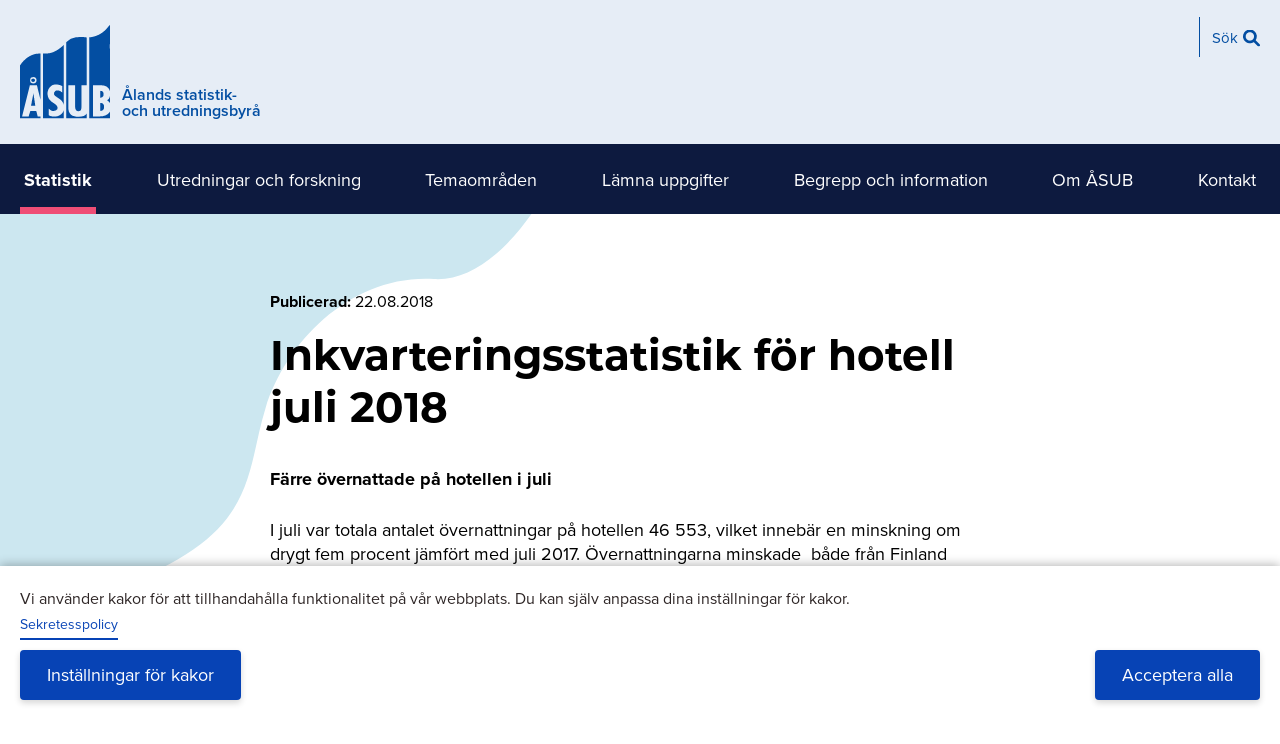

--- FILE ---
content_type: text/html; charset=UTF-8
request_url: https://www.asub.ax/sv/statistik/inkvarteringsstatistik-hotell-juli-2018
body_size: 91833
content:
<!DOCTYPE html>
<html lang="sv" dir="ltr" prefix="og: https://ogp.me/ns#">
  <head>
    <meta charset="utf-8" />
<noscript><style>form.antibot * :not(.antibot-message) { display: none !important; }</style>
</noscript><script type="text/plain" id="cookies_matomo" data-cookieconsent="matomo">var _paq = _paq || [];(function(){var u=(("https:" == document.location.protocol) ? "https://matomo.vibb.ax/" : "https://matomo.vibb.ax/");_paq.push(["setSiteId", "63"]);_paq.push(["setTrackerUrl", u+"matomo.php"]);_paq.push(["setDoNotTrack", 1]);if (!window.matomo_search_results_active) {_paq.push(["trackPageView"]);}_paq.push(["setIgnoreClasses", ["no-tracking","colorbox"]]);_paq.push(["enableLinkTracking"]);var d=document,g=d.createElement("script"),s=d.getElementsByTagName("script")[0];g.type="text/javascript";g.defer=true;g.async=true;g.src=u+"matomo.js";s.parentNode.insertBefore(g,s);})();</script>
<link rel="canonical" href="https://www.asub.ax/sv/statistik/inkvarteringsstatistik-hotell-juli-2018" />
<meta property="og:site_name" content="Ålands statistik- och utredningsbyrå" />
<meta property="og:url" content="https://www.asub.ax/sv/statistik/inkvarteringsstatistik-hotell-juli-2018" />
<meta property="og:title" content="Inkvarteringsstatistik för hotell juli 2018" />
<meta property="og:description" content="Färre övernattade på hotellen i juli I juli var totala antalet övernattningar på hotellen 46 553, vilket innebär en minskning om drygt fem procent jämfört med juli 2017. Övernattningarna minskade  både från Finland och från Sverige. De finländska övernattningarna minskade med drygt tre procent och de svenska med knappt fyra procent jämfört med samma period i fjol. Övernattningarna som gäster från övriga länder stod för minskade även de i juli, den minskningen var nästan 15 procent Siffrorna för juli 2018 baseras på uppgifter för 14 hotell, ett hotell har inte lämnat in uppgifter viket betyder att siffrorna är preliminära. Under månaden har alla hotell varit helt eller delvis öppna. Beläggningsgraden för den totala kapaciteten var nästan 81 procent. I juni var den siffran 59 procent. Av de övernattande var 48 procent från Finland och 43 procent från Sverige. De finländska gästerna stannade i genomsnitt 1,7 nätter medan de svenska gästerna stannade i genomsnitt 1,8 nätter. Gästerna från övriga länder stannade i genomsnitt 1,8 nätter. I juni stannade de finländska och svenska gästerna i genomsnitt 1,8 nätter, gästerna från övriga länder stannade 1,7 nätter. Av övernattningarna i juli skedde nästan 96 procent på grund av fritid och drygt fyra procent på grund av yrke. I juni var de siffrorna 91 respektive nio procent. Under årets sju första månader har hotellen haft 132 225 övernattningar. Jämfört med samma period 2017 innebär det en minskning om drygt två procent. De finländska övernattningarna har ökat med två procent och de svenska har minskat med närmare sju procent. De övernattningar som gäster från andra länder stod för har under perioden minskat med knappt åtta procent. Jämförelse mellan 2016 och 2017 visar att de finländska övernattningarna ökade med närmare sex procent och de svenska med drygt två procent under samma period. De övernattande från övriga länder minskade med sex procent under januari-juli." />
<meta name="Generator" content="Drupal 9 (https://www.drupal.org)" />
<meta name="MobileOptimized" content="width" />
<meta name="HandheldFriendly" content="true" />
<meta name="viewport" content="width=device-width, initial-scale=1.0" />
<link rel="icon" href="/themes/custom/strax_classy/favicon.ico" type="image/vnd.microsoft.icon" />
<link rel="alternate" hreflang="sv" href="https://www.asub.ax/sv/statistik/inkvarteringsstatistik-hotell-juli-2018" />

    <title>Inkvarteringsstatistik för hotell juli 2018 | Ålands statistik- och utredningsbyrå</title>
    <link rel="stylesheet" media="all" href="/core/themes/stable/css/system/components/ajax-progress.module.css?t44erq" />
<link rel="stylesheet" media="all" href="/core/themes/stable/css/system/components/align.module.css?t44erq" />
<link rel="stylesheet" media="all" href="/core/themes/stable/css/system/components/autocomplete-loading.module.css?t44erq" />
<link rel="stylesheet" media="all" href="/core/themes/stable/css/system/components/fieldgroup.module.css?t44erq" />
<link rel="stylesheet" media="all" href="/core/themes/stable/css/system/components/container-inline.module.css?t44erq" />
<link rel="stylesheet" media="all" href="/core/themes/stable/css/system/components/clearfix.module.css?t44erq" />
<link rel="stylesheet" media="all" href="/core/themes/stable/css/system/components/details.module.css?t44erq" />
<link rel="stylesheet" media="all" href="/core/themes/stable/css/system/components/hidden.module.css?t44erq" />
<link rel="stylesheet" media="all" href="/core/themes/stable/css/system/components/item-list.module.css?t44erq" />
<link rel="stylesheet" media="all" href="/core/themes/stable/css/system/components/js.module.css?t44erq" />
<link rel="stylesheet" media="all" href="/core/themes/stable/css/system/components/nowrap.module.css?t44erq" />
<link rel="stylesheet" media="all" href="/core/themes/stable/css/system/components/position-container.module.css?t44erq" />
<link rel="stylesheet" media="all" href="/core/themes/stable/css/system/components/progress.module.css?t44erq" />
<link rel="stylesheet" media="all" href="/core/themes/stable/css/system/components/reset-appearance.module.css?t44erq" />
<link rel="stylesheet" media="all" href="/core/themes/stable/css/system/components/resize.module.css?t44erq" />
<link rel="stylesheet" media="all" href="/core/themes/stable/css/system/components/sticky-header.module.css?t44erq" />
<link rel="stylesheet" media="all" href="/core/themes/stable/css/system/components/system-status-counter.css?t44erq" />
<link rel="stylesheet" media="all" href="/core/themes/stable/css/system/components/system-status-report-counters.css?t44erq" />
<link rel="stylesheet" media="all" href="/core/themes/stable/css/system/components/system-status-report-general-info.css?t44erq" />
<link rel="stylesheet" media="all" href="/core/themes/stable/css/system/components/tabledrag.module.css?t44erq" />
<link rel="stylesheet" media="all" href="/core/themes/stable/css/system/components/tablesort.module.css?t44erq" />
<link rel="stylesheet" media="all" href="/core/themes/stable/css/system/components/tree-child.module.css?t44erq" />
<link rel="stylesheet" media="all" href="/libraries/cookiesjsr/dist/cookiesjsr.min.css?t44erq" />
<link rel="stylesheet" media="all" href="/modules/contrib/webform/css/webform.form.css?t44erq" />
<link rel="stylesheet" media="all" href="/modules/contrib/webform/css/webform.element.details.toggle.css?t44erq" />
<link rel="stylesheet" media="all" href="/modules/contrib/webform/css/webform.element.message.css?t44erq" />
<link rel="stylesheet" media="all" href="/modules/contrib/antibot/css/antibot.css?t44erq" />
<link rel="stylesheet" media="all" href="/modules/contrib/webform/css/webform.composite.css?t44erq" />
<link rel="stylesheet" media="all" href="/modules/contrib/webform/css/webform.element.options.css?t44erq" />
<link rel="stylesheet" media="all" href="/libraries/wai-aria-patterns-and-widgets/dist/accordion/css/accordion.min.css?t44erq" />
<link rel="stylesheet" media="all" href="/modules/contrib/ckeditor_accordion/css/ckeditor-accessible-accordion.css?t44erq" />
<link rel="stylesheet" media="all" href="/modules/contrib/webform/css/webform.theme.classy.css?t44erq" />
<link rel="stylesheet" media="all" href="/modules/contrib/better_exposed_filters/css/better_exposed_filters.css?t44erq" />
<link rel="stylesheet" media="all" href="/core/themes/stable/css/core/assets/vendor/normalize-css/normalize.css?t44erq" />
<link rel="stylesheet" media="all" href="/core/themes/stable/css/core/normalize-fixes.css?t44erq" />
<link rel="stylesheet" media="all" href="/core/themes/classy/css/components/action-links.css?t44erq" />
<link rel="stylesheet" media="all" href="/core/themes/classy/css/components/breadcrumb.css?t44erq" />
<link rel="stylesheet" media="all" href="/core/themes/classy/css/components/button.css?t44erq" />
<link rel="stylesheet" media="all" href="/core/themes/classy/css/components/collapse-processed.css?t44erq" />
<link rel="stylesheet" media="all" href="/core/themes/classy/css/components/container-inline.css?t44erq" />
<link rel="stylesheet" media="all" href="/core/themes/classy/css/components/details.css?t44erq" />
<link rel="stylesheet" media="all" href="/core/themes/classy/css/components/exposed-filters.css?t44erq" />
<link rel="stylesheet" media="all" href="/core/themes/classy/css/components/field.css?t44erq" />
<link rel="stylesheet" media="all" href="/core/themes/classy/css/components/form.css?t44erq" />
<link rel="stylesheet" media="all" href="/core/themes/classy/css/components/icons.css?t44erq" />
<link rel="stylesheet" media="all" href="/core/themes/classy/css/components/inline-form.css?t44erq" />
<link rel="stylesheet" media="all" href="/core/themes/classy/css/components/item-list.css?t44erq" />
<link rel="stylesheet" media="all" href="/core/themes/classy/css/components/link.css?t44erq" />
<link rel="stylesheet" media="all" href="/core/themes/classy/css/components/links.css?t44erq" />
<link rel="stylesheet" media="all" href="/core/themes/classy/css/components/menu.css?t44erq" />
<link rel="stylesheet" media="all" href="/core/themes/classy/css/components/more-link.css?t44erq" />
<link rel="stylesheet" media="all" href="/core/themes/classy/css/components/pager.css?t44erq" />
<link rel="stylesheet" media="all" href="/core/themes/classy/css/components/tabledrag.css?t44erq" />
<link rel="stylesheet" media="all" href="/core/themes/classy/css/components/tableselect.css?t44erq" />
<link rel="stylesheet" media="all" href="/core/themes/classy/css/components/tablesort.css?t44erq" />
<link rel="stylesheet" media="all" href="/core/themes/classy/css/components/tabs.css?t44erq" />
<link rel="stylesheet" media="all" href="/core/themes/classy/css/components/textarea.css?t44erq" />
<link rel="stylesheet" media="all" href="/core/themes/classy/css/components/ui-dialog.css?t44erq" />
<link rel="stylesheet" media="all" href="/core/themes/classy/css/components/messages.css?t44erq" />
<link rel="stylesheet" media="all" href="/core/themes/classy/css/components/file.css?t44erq" />
<link rel="stylesheet" media="all" href="https://netdna.bootstrapcdn.com/font-awesome/4.0.3/css/font-awesome.css" />
<link rel="stylesheet" media="all" href="/themes/custom/strax_classy/assets/css/strax_classy.style.css?t44erq" />

    
    <link href="/libraries/hamburgers/dist/hamburgers.css" rel="stylesheet">
  </head>
  <body class="page-node-16797 page-node-type-statistic user-logged-out path-node lang-sv">
        <a href="#main-content" class="visually-hidden focusable skip-link">
      Hoppa till huvudinnehåll
    </a>
    
      <div class="dialog-off-canvas-main-canvas" data-off-canvas-main-canvas>
    <div class="layout-container">

        <div class="tabs-wrapper region-wrapper"></div>
  
        <div class="search-wrapper region-wrapper" role="search">  <div class="region region-search">
    <div class="views-exposed-form bef-exposed-form block block-views block-views-exposed-filter-blocksearch-search-page" data-bef-auto-submit-full-form="" data-bef-auto-submit="" data-bef-auto-submit-delay="500" data-drupal-selector="views-exposed-form-search-search-page" id="block-search-global-form">
  
    
      <div class="block__content">
      <form action="/sv/search" method="get" id="views-exposed-form-search-search-page" accept-charset="UTF-8">
  <div class="form--inline clearfix">
  <div class="js-form-item form-item js-form-type-textfield form-type-textfield js-form-item-search form-item-search">
      <label for="edit-search">Sökord</label>
        <input placeholder="Skriv ett sökord. Ex: Konsumentprisindex" data-bef-auto-submit-exclude="" data-drupal-selector="edit-search" type="text" id="edit-search" name="search" value="" size="30" maxlength="128" class="form-text" />

        </div>
<div class="js-form-item form-item js-form-type-select form-type-select js-form-item-sort-bef-combine form-item-sort-bef-combine">
      <label for="edit-sort-bef-combine">Sortera enligt</label>
        <select data-drupal-selector="edit-sort-bef-combine" id="edit-sort-bef-combine" name="sort_bef_combine" class="form-select"><option value="created_DESC">Datum fallande</option><option value="relevance_DESC">Relevans fallande</option></select>
        </div>
<div data-drupal-selector="edit-actions" class="form-actions js-form-wrapper form-wrapper" id="edit-actions"><input data-bef-auto-submit-click="" data-drupal-selector="edit-submit-search" type="submit" id="edit-submit-search" value="Sök" class="button js-form-submit form-submit" />
</div>

</div>

</form>

    </div>
  </div>

  </div>
</div>
  
  <div class="layout-header">

        
              <header class="header-wrapper region-wrapper" role="banner">  <div class="region region-header">
    <div id="block-strax-classy-branding" class="block block-system block-system-branding-block">
  
    
        <a href="/sv" rel="home" class="site-front-link">
      <img src="/themes/custom/strax_classy/logo.svg" alt="Hem" class="site-logo" />
      <p class="site-name">Ålands statistik- och utredningsbyrå</p>
    </a>
  </div>
<div class="language-switcher-language-url block block-language block-language-blocklanguage-interface" id="block-lang-select" role="navigation">
  
    
      <div class="block__content">
      
    </div>
  </div>
<nav role="navigation" aria-labelledby="block-functionsmenu-menu" id="block-functionsmenu" class="block block-menu block-config-provider--menu-block block-plugin-id--">
  <div class="block__inner block-menu__inner">

    
    <h2 class="visually-hidden block__title block-menu__title" id="block-functionsmenu-menu"><span>Funktionsmeny</span></h2>
    <div class="block__content block-menu__content">
    <ul class="menu odd menu-level-1 menu-name--functionsmenu">      
                          
      
            <li class="menu-icon menu-icon-7 menu__item menu__item-title--sök" id="menu-name--functionsmenu__sk">

        <span class="menu__link--wrapper">
          <a href="" class="menu-icon menu-icon-7 menu__link">Sök</a>
        </span>

        
      </li></ul>
  

</div></div>
</nav>
<div id="block-menubutton" class="block block-block-content block-block-content767eb846-0ec7-4279-b72f-b63c11382545">
  
    
      <div class="block__content">
      
            <div class="clearfix text-formatted field field--name-body field--type-text-with-summary field--label-hidden field__item"><button aria-label="Knapp för huvudmeny" class="hamburger hamburger--elastic" type="button">
  <span class="hamburger-box">
    <span class="hamburger-inner"></span>
  </span>
</button></div>
      
    </div>
  </div>

  </div>
</header>
    
              <div class="navbar-wrapper region-wrapper" role="navigation">  <div class="region region-navbar">
    <nav role="navigation" aria-labelledby="block-main-menu-top-level-menu" id="block-main-menu-top-level" class="block block-menu block-config-provider--menu-block block-plugin-id--">
  <div class="block__inner block-menu__inner">

    
    <h2 class="visually-hidden block__title block-menu__title" id="block-main-menu-top-level-menu"><span>Huvudmeny (nivå 1)</span></h2>
    <div class="block__content block-menu__content">
    <ul class="menu odd menu-level-1 menu-name--main">      
                          
      
            <li class="menu-icon menu-icon-586 menu__item menu__item--active-trail menu__item-title--statistik" id="menu-name--main__statistik">

        <span class="menu__link--wrapper">
          <a href="/sv/statistik" class="menu-icon menu-icon-586 menu__link" data-drupal-link-system-path="node/4451">Statistik</a>
        </span>

        
      </li>      
                          
      
            <li class="menu-icon menu-icon-372 menu__item menu__item-title--utredningar-och-forskning" id="menu-name--main__utredningar-och-forskning">

        <span class="menu__link--wrapper">
          <a href="/sv/utredningar-och-forskning" class="menu-icon menu-icon-372 menu__link" data-drupal-link-system-path="node/3">Utredningar och forskning</a>
        </span>

        
      </li>      
                          
      
            <li class="menu-icon menu-icon-637 menu__item menu__item--collapsed menu__item-title--temaområden" id="menu-name--main__temaomrden">

        <span class="menu__link--wrapper">
          <a href="/sv/temaomraden" class="menu-icon menu-icon-637 menu__link" data-drupal-link-system-path="node/3010">Temaområden</a>
        </span>

        
      </li>      
                          
      
            <li class="menu-icon menu-icon-374 menu__item menu__item--collapsed menu__item-title--lämna-uppgifter" id="menu-name--main__lmna-uppgifter">

        <span class="menu__link--wrapper">
          <a href="/sv/lamna-uppgifter" class="menu-icon menu-icon-374 menu__link" data-drupal-link-system-path="node/5">Lämna uppgifter</a>
        </span>

        
      </li>      
                          
      
            <li class="menu-icon menu-icon-3761 menu__item menu__item--collapsed menu__item-title--begrepp-och-information" id="menu-name--main__begrepp-och-information">

        <span class="menu__link--wrapper">
          <a href="/sv/begrepp-och-information" class="menu-icon menu-icon-3761 menu__link" data-drupal-link-system-path="node/20171">Begrepp och information</a>
        </span>

        
      </li>      
                          
      
            <li class="menu-icon menu-icon-375 menu__item menu__item--collapsed menu__item-title--om-åsub" id="menu-name--main__om-sub">

        <span class="menu__link--wrapper">
          <a href="/sv/om-asub" class="menu-icon menu-icon-375 menu__link" data-drupal-link-system-path="node/6">Om ÅSUB</a>
        </span>

        
      </li>      
                          
      
            <li class="menu-icon menu-icon-3688 menu__item menu__item--collapsed menu__item-title--kontakt" id="menu-name--main__kontakt">

        <span class="menu__link--wrapper">
          <a href="/sv/kontakt" class="menu-icon menu-icon-3688 menu__link" data-drupal-link-system-path="node/7">Kontakt</a>
        </span>

        
      </li></ul>
  

</div></div>
</nav>
<nav role="navigation" aria-labelledby="block-shortcut-menu-mobile-menu" id="block-shortcut-menu-mobile" class="block block-menu block-config-provider--menu-block block-plugin-id--">
  <div class="block__inner block-menu__inner">

    
    <h2 class="visually-hidden block__title block-menu__title" id="block-shortcut-menu-mobile-menu"><span>Genvägar (mobile)</span></h2>
    <div class="block__content block-menu__content">
    <ul class="menu odd menu-level-1 menu-name--shortcutmenu">      
                          
      
            <li class="menu-icon menu-icon-15 menu__item menu__item-title--databaser" id="menu-name--shortcutmenu__databaser">

        <span class="menu__link--wrapper">
                    
          <a href="/sv/databaser" class="menu-icon menu-icon-15 menu__link" data-drupal-link-system-path="node/37"><span class="menu__link--inner">Databaser</span></a>
        </span>

        
      </li>      
                          
      
            <li class="menu-icon menu-icon-16 menu__item menu__item-title--vanliga-frågor-om-åland" id="menu-name--shortcutmenu__vanliga-frgor-om-land">

        <span class="menu__link--wrapper">
                    
          <a href="/sv/vanliga-fragor-om-aland" class="menu-icon menu-icon-16 menu__link" data-drupal-link-system-path="node/16563"><span class="menu__link--inner">Vanliga frågor om Åland</span></a>
        </span>

        
      </li>      
                          
      
            <li class="menu-icon menu-icon-17 menu__item menu__item-title--hitta-fakta-a-ö" id="menu-name--shortcutmenu__hitta-fakta-a-">

        <span class="menu__link--wrapper">
                    
          <a href="/sv/innehall-o" class="menu-icon menu-icon-17 menu__link" data-drupal-link-system-path="node/13925"><span class="menu__link--inner">Hitta fakta A-Ö</span></a>
        </span>

        
      </li></ul>
  

</div></div>
</nav>

  </div>
</div>
    
              <div class="navbar-mobile-wrapper region-wrapper" role="navigation">  <div class="region region-navbar-mobile">
    <div id="block-main-menu-mobile" class="block block-menu-block block-menu-blockmain">
  
    
      <div class="block__content">
      
    <ul class="menu odd menu-level-1 menu-name--main">      
                          
      
            <li class="menu-icon menu-icon-586 menu__item menu__item--active-trail menu__item-title--statistik" id="menu-name--main__statistik">

        <span class="menu__link--wrapper">
          <a href="/sv/statistik" class="menu-icon menu-icon-586 menu__link" data-drupal-link-system-path="node/4451">Statistik</a>
        </span>

        
      </li>      
                          
      
            <li class="menu-icon menu-icon-372 menu__item menu__item-title--utredningar-och-forskning" id="menu-name--main__utredningar-och-forskning">

        <span class="menu__link--wrapper">
          <a href="/sv/utredningar-och-forskning" class="menu-icon menu-icon-372 menu__link" data-drupal-link-system-path="node/3">Utredningar och forskning</a>
        </span>

        
      </li>                    
                          
      
            <li class="menu-icon menu-icon-637 menu__item is-parent menu__item--expanded menu__item-title--temaområden" id="menu-name--main__temaomrden">

        <span class="menu__link--wrapper is-parent__wrapper">
          <a href="/sv/temaomraden" class="menu-icon menu-icon-637 menu__link" data-drupal-link-system-path="node/3010">Temaområden</a>
        </span>

                  
    <ul      class="menu is-child even menu-level-2">                    
                          
      
            <li class="menu-icon menu-icon-638 menu__item is-parent menu__item--expanded menu__item-title--framtidsscenarier-prognoser-och-utbildningsbehov" id="menu-name--main__framtidsscenarier-prognoser-och-utbildningsbehov">

        <span class="menu__link--wrapper is-parent__wrapper">
          <a href="/sv/temaomraden/framtidsscenarier-prognoser-och-utbildningsbehov" class="menu-icon menu-icon-638 menu__link" data-drupal-link-system-path="node/61">Framtidsscenarier, prognoser och utbildningsbehov</a>
        </span>

                  
    <ul      class="menu is-child odd menu-level-3">      
                          
      
            <li class="menu-icon menu-icon-1484 menu__item menu__item-title--arbetsmarknadsbarometern" id="menu-name--main__arbetsmarknadsbarometern">

        <span class="menu__link--wrapper">
          <a href="/sv/temaomraden/framtidsscenarier-prognoser-och-utbildningsbehov/arbetsmarknadsbarometern" class="menu-icon menu-icon-1484 menu__link" data-drupal-link-system-path="node/16336">Arbetsmarknadsbarometern</a>
        </span>

        
      </li>      
                          
      
            <li class="menu-icon menu-icon-1483 menu__item menu__item-title--befolknings--och-elevunderlagsprognoser" id="menu-name--main__befolknings-och-elevunderlagsprognoser">

        <span class="menu__link--wrapper">
          <a href="/sv/temaomraden/framtidsscenarier-prognoser-och-utbildningsbehov/befolknings-och-elevunderlagsprognoser" class="menu-icon menu-icon-1483 menu__link" data-drupal-link-system-path="node/16335">Befolknings- och elevunderlagsprognoser</a>
        </span>

        
      </li>      
                          
      
            <li class="menu-icon menu-icon-1485 menu__item menu__item-title--den-framtida-arbetsmarknaden-och-utbildningsbehovet" id="menu-name--main__den-framtida-arbetsmarknaden-och-utbildningsbehovet">

        <span class="menu__link--wrapper">
          <a href="/sv/temaomraden/framtidsscenarier-prognoser-och-utbildningsbehov/framtida-arbetsmarknaden-och-utbildningsbehovet" class="menu-icon menu-icon-1485 menu__link" data-drupal-link-system-path="node/16339">Den framtida arbetsmarknaden och utbildningsbehovet</a>
        </span>

        
      </li>      
                          
      
            <li class="menu-icon menu-icon-1486 menu__item menu__item-title--ekonomiska-framtidsscenarier" id="menu-name--main__ekonomiska-framtidsscenarier">

        <span class="menu__link--wrapper">
          <a href="/sv/temaomraden/framtidsscenarier-prognoser-och-utbildningsbehov/ekonomiska-framtidsscenarier" class="menu-icon menu-icon-1486 menu__link" data-drupal-link-system-path="node/16340">Ekonomiska framtidsscenarier</a>
        </span>

        
      </li></ul>
  
        
      </li>      
                          
      
            <li class="menu-icon menu-icon-1006 menu__item menu__item-title--inkomstfördelning-och-välfärd" id="menu-name--main__inkomstfrdelning-och-vlfrd">

        <span class="menu__link--wrapper">
          <a href="/sv/temaomraden/inkomstfordelning-och-valfard" class="menu-icon menu-icon-1006 menu__link" data-drupal-link-system-path="node/13799">Inkomstfördelning och välfärd</a>
        </span>

        
      </li>                    
                          
      
            <li class="menu-icon menu-icon-446 menu__item is-parent menu__item--expanded menu__item-title--hållbar-utveckling" id="menu-name--main__hllbar-utveckling">

        <span class="menu__link--wrapper is-parent__wrapper">
          <a href="/sv/temaomraden/hallbar-utveckling" class="menu-icon menu-icon-446 menu__link" data-drupal-link-system-path="node/62">Hållbar utveckling</a>
        </span>

                  
    <ul      class="menu is-child odd menu-level-3">      
                          
      
            <li class="menu-icon menu-icon-1010 menu__item menu__item-title--ekologisk-hållbarhet" id="menu-name--main__ekologisk-hllbarhet">

        <span class="menu__link--wrapper">
          <a href="/sv/temaomraden/hallbar-utveckling/ekologisk-hallbarhet" class="menu-icon menu-icon-1010 menu__link" data-drupal-link-system-path="node/90">Ekologisk hållbarhet</a>
        </span>

        
      </li>      
                          
      
            <li class="menu-icon menu-icon-1011 menu__item menu__item-title--social-hållbarhet" id="menu-name--main__social-hllbarhet">

        <span class="menu__link--wrapper">
          <a href="/sv/temaomraden/hallbar-utveckling/social-hallbarhet" class="menu-icon menu-icon-1011 menu__link" data-drupal-link-system-path="node/92">Social hållbarhet</a>
        </span>

        
      </li>      
                          
      
            <li class="menu-icon menu-icon-1012 menu__item menu__item-title--ekonomisk-hållbarhet" id="menu-name--main__ekonomisk-hllbarhet">

        <span class="menu__link--wrapper">
          <a href="/sv/temaomraden/hallbar-utveckling/ekonomisk-hallbarhet" class="menu-icon menu-icon-1012 menu__link" data-drupal-link-system-path="node/93">Ekonomisk hållbarhet</a>
        </span>

        
      </li>      
                          
      
            <li class="menu-icon menu-icon-3069 menu__item menu__item-title--fn-indikatorer-för-hållbar-utveckling" id="menu-name--main__fn-indikatorer-fr-hllbar-utveckling">

        <span class="menu__link--wrapper">
          <a href="/sv/temaomraden/hallbar-utveckling/fn-indikatorer-hallbar-utveckling" class="menu-icon menu-icon-3069 menu__link" data-drupal-link-system-path="node/17805">FN-indikatorer för hållbar utveckling</a>
        </span>

        
      </li></ul>
  
        
      </li>                    
                          
      
            <li class="menu-icon menu-icon-3647 menu__item is-parent menu__item--expanded menu__item-title--jämställdhet" id="menu-name--main__jmstlldhet">

        <span class="menu__link--wrapper is-parent__wrapper">
          <a href="/sv/temaomraden/jamstalldhet" class="menu-icon menu-icon-3647 menu__link" data-drupal-link-system-path="node/19148">Jämställdhet</a>
        </span>

                  
    <ul      class="menu is-child odd menu-level-3">      
                          
      
            <li class="menu-icon menu-icon-3650 menu__item menu__item-title--delaktighet-och-inflytande" id="menu-name--main__delaktighet-och-inflytande">

        <span class="menu__link--wrapper">
          <a href="/sv/temaomraden/jamstalldhet/delaktighet-och-inflytande" class="menu-icon menu-icon-3650 menu__link" data-drupal-link-system-path="node/19151">Delaktighet och inflytande</a>
        </span>

        
      </li>      
                          
      
            <li class="menu-icon menu-icon-3653 menu__item menu__item-title--ekonomisk-jämställdhet" id="menu-name--main__ekonomisk-jmstlldhet">

        <span class="menu__link--wrapper">
          <a href="/sv/temaomraden/jamstalldhet/ekonomisk-jamstalldhet" class="menu-icon menu-icon-3653 menu__link" data-drupal-link-system-path="node/19154">Ekonomisk jämställdhet</a>
        </span>

        
      </li>      
                          
      
            <li class="menu-icon menu-icon-3668 menu__item menu__item-title--jämställd-utbildning" id="menu-name--main__jmstlld-utbildning">

        <span class="menu__link--wrapper">
          <a href="/sv/temaomraden/jamstalldhet/jamstalld-utbildning" class="menu-icon menu-icon-3668 menu__link" data-drupal-link-system-path="node/19169">Jämställd utbildning</a>
        </span>

        
      </li>      
                          
      
            <li class="menu-icon menu-icon-3659 menu__item menu__item-title--socialvård-hem--och-omsorgsarbete" id="menu-name--main__socialvrd-hem-och-omsorgsarbete">

        <span class="menu__link--wrapper">
          <a href="/sv/temaomraden/jamstalldhet/socialvard-hem-och-omsorgsarbete" class="menu-icon menu-icon-3659 menu__link" data-drupal-link-system-path="node/19160">Socialvård, hem- och omsorgsarbete</a>
        </span>

        
      </li>      
                          
      
            <li class="menu-icon menu-icon-3662 menu__item menu__item-title--hälsa" id="menu-name--main__hlsa">

        <span class="menu__link--wrapper">
          <a href="/sv/temaomraden/jamstalldhet/halsa" class="menu-icon menu-icon-3662 menu__link" data-drupal-link-system-path="node/19163">Hälsa</a>
        </span>

        
      </li>      
                          
      
            <li class="menu-icon menu-icon-3665 menu__item menu__item-title--brott-våld-diskriminering" id="menu-name--main__brott-vld-diskriminering">

        <span class="menu__link--wrapper">
          <a href="/sv/temaomraden/jamstalldhet/brott-vald-diskriminering" class="menu-icon menu-icon-3665 menu__link" data-drupal-link-system-path="node/19166">Brott, våld, diskriminering</a>
        </span>

        
      </li></ul>
  
        
      </li>      
                          
      
            <li class="menu-icon menu-icon-1008 menu__item menu__item-title--demokrati-och-delaktighet" id="menu-name--main__demokrati-och-delaktighet">

        <span class="menu__link--wrapper">
          <a href="/sv/temaomraden/demokrati-och-delaktighet" class="menu-icon menu-icon-1008 menu__link" data-drupal-link-system-path="node/13800">Demokrati och delaktighet</a>
        </span>

        
      </li>      
                          
      
            <li class="menu-icon menu-icon-1009 menu__item menu__item-title--åland-i-världen" id="menu-name--main__land-i-vrlden">

        <span class="menu__link--wrapper">
          <a href="/sv/temaomraden/aland-varlden" class="menu-icon menu-icon-1009 menu__link" data-drupal-link-system-path="node/13801">Åland i världen</a>
        </span>

        
      </li></ul>
  
        
      </li>                    
                          
      
            <li class="menu-icon menu-icon-374 menu__item is-parent menu__item--expanded menu__item-title--lämna-uppgifter" id="menu-name--main__lmna-uppgifter">

        <span class="menu__link--wrapper is-parent__wrapper">
          <a href="/sv/lamna-uppgifter" class="menu-icon menu-icon-374 menu__link" data-drupal-link-system-path="node/5">Lämna uppgifter</a>
        </span>

                  
    <ul      class="menu is-child even menu-level-2">      
                          
      
            <li class="menu-icon menu-icon-522 menu__item menu__item-title--inkvarteringsstatistik" id="menu-name--main__inkvarteringsstatistik">

        <span class="menu__link--wrapper">
          <a href="/sv/lamna-uppgifter/inkvarteringsstatistik" class="menu-icon menu-icon-522 menu__link" data-drupal-link-system-path="node/57">Inkvarteringsstatistik</a>
        </span>

        
      </li>      
                          
      
            <li class="menu-icon menu-icon-523 menu__item menu__item-title--kommunal-statistik" id="menu-name--main__kommunal-statistik">

        <span class="menu__link--wrapper">
          <a href="/sv/lamna-uppgifter/kommunal-statistik" class="menu-icon menu-icon-523 menu__link" data-drupal-link-system-path="node/58">Kommunal statistik</a>
        </span>

        
      </li>      
                          
      
            <li class="menu-icon menu-icon-524 menu__item menu__item-title--lönestatistik" id="menu-name--main__lnestatistik">

        <span class="menu__link--wrapper">
          <a href="/sv/lamna-uppgifter/lonestatistik" class="menu-icon menu-icon-524 menu__link" data-drupal-link-system-path="node/59">Lönestatistik</a>
        </span>

        
      </li>      
                          
      
            <li class="menu-icon menu-icon-525 menu__item menu__item-title--miljö-och-avfall" id="menu-name--main__milj-och-avfall">

        <span class="menu__link--wrapper">
          <a href="/sv/lamna-uppgifter/miljo-och-avfall" title="Här hittar du blanketter och anvisningar för aktuella insamlingar inom området Miljö och avfall" class="menu-icon menu-icon-525 menu__link" data-drupal-link-system-path="node/60">Miljö och avfall</a>
        </span>

        
      </li></ul>
  
        
      </li>                    
                          
      
            <li class="menu-icon menu-icon-3761 menu__item is-parent menu__item--expanded menu__item-title--begrepp-och-information" id="menu-name--main__begrepp-och-information">

        <span class="menu__link--wrapper is-parent__wrapper">
          <a href="/sv/begrepp-och-information" class="menu-icon menu-icon-3761 menu__link" data-drupal-link-system-path="node/20171">Begrepp och information</a>
        </span>

                  
    <ul      class="menu is-child even menu-level-2">      
                          
      
            <li class="menu-icon menu-icon-3764 menu__item menu__item-title--statistikbingo" id="menu-name--main__statistikbingo">

        <span class="menu__link--wrapper">
          <a href="/sv/begrepp-och-information/statistikbingo" class="menu-icon menu-icon-3764 menu__link" data-drupal-link-system-path="node/19103">Statistikbingo</a>
        </span>

        
      </li>      
                          
      
            <li class="menu-icon menu-icon-3770 menu__item menu__item-title--ord-och-begrepp" id="menu-name--main__ord-och-begrepp">

        <span class="menu__link--wrapper">
          <a href="/sv/begrepp-och-information/ord-och-begrepp" class="menu-icon menu-icon-3770 menu__link" data-drupal-link-system-path="node/19898">Ord och begrepp</a>
        </span>

        
      </li>      
                          
      
            <li class="menu-icon menu-icon-3767 menu__item menu__item-title--informationsmaterial" id="menu-name--main__informationsmaterial">

        <span class="menu__link--wrapper">
          <a href="/sv/begrepp-och-information/informationsmaterial" class="menu-icon menu-icon-3767 menu__link" data-drupal-link-system-path="node/20174">Informationsmaterial</a>
        </span>

        
      </li>      
                          
      
            <li class="menu-icon menu-icon-3773 menu__item menu__item-title--allmänna-statistikpublikationer" id="menu-name--main__allmnna-statistikpublikationer">

        <span class="menu__link--wrapper">
          <a href="/sv/begrepp-och-information/allmanna-statistikpublikationer" class="menu-icon menu-icon-3773 menu__link" data-drupal-link-system-path="node/20183">Allmänna statistikpublikationer</a>
        </span>

        
      </li></ul>
  
        
      </li>                    
                          
      
            <li class="menu-icon menu-icon-375 menu__item is-parent menu__item--expanded menu__item-title--om-åsub" id="menu-name--main__om-sub">

        <span class="menu__link--wrapper is-parent__wrapper">
          <a href="/sv/om-asub" class="menu-icon menu-icon-375 menu__link" data-drupal-link-system-path="node/6">Om ÅSUB</a>
        </span>

                  
    <ul      class="menu is-child even menu-level-2">                    
                          
      
            <li class="menu-icon menu-icon-3092 menu__item is-parent menu__item--expanded menu__item-title--verksamhet" id="menu-name--main__verksamhet">

        <span class="menu__link--wrapper is-parent__wrapper">
          <a href="/sv/om-asub/verksamhet" class="menu-icon menu-icon-3092 menu__link" data-drupal-link-system-path="node/32">Verksamhet</a>
        </span>

                  
    <ul      class="menu is-child odd menu-level-3">      
                          
      
            <li class="menu-icon menu-icon-3780 menu__item menu__item-title--äldre-verksamhetsberättelser" id="menu-name--main__ldre-verksamhetsberttelser">

        <span class="menu__link--wrapper">
          <a href="/sv/om-asub/verksamhet/aldre-verksamhetsberattelser" class="menu-icon menu-icon-3780 menu__link" data-drupal-link-system-path="node/20652">Äldre verksamhetsberättelser</a>
        </span>

        
      </li>      
                          
      
            <li class="menu-icon menu-icon-3783 menu__item menu__item-title--äldre-verksamhetsplaner" id="menu-name--main__ldre-verksamhetsplaner">

        <span class="menu__link--wrapper">
          <a href="/sv/om-asub/verksamhet/aldre-verksamhetsplaner" class="menu-icon menu-icon-3783 menu__link" data-drupal-link-system-path="node/20655">Äldre verksamhetsplaner</a>
        </span>

        
      </li></ul>
  
        
      </li>      
                          
      
            <li class="menu-icon menu-icon-919 menu__item menu__item-title--personal" id="menu-name--main__personal">

        <span class="menu__link--wrapper">
          <a href="/sv/om-asub/personal" class="menu-icon menu-icon-919 menu__link" data-drupal-link-system-path="node/6309">Personal</a>
        </span>

        
      </li>                    
                          
      
            <li class="menu-icon menu-icon-1301 menu__item is-parent menu__item--expanded menu__item-title--direktion" id="menu-name--main__direktion">

        <span class="menu__link--wrapper is-parent__wrapper">
          <a href="/sv/om-asub/direktionen" class="menu-icon menu-icon-1301 menu__link" data-drupal-link-system-path="node/34">Direktion</a>
        </span>

                  
    <ul      class="menu is-child odd menu-level-3">                    
                          
      
            <li class="menu-icon menu-icon-1614 menu__item is-parent menu__item--expanded menu__item-title--direktionsprotokoll" id="menu-name--main__direktionsprotokoll">

        <span class="menu__link--wrapper is-parent__wrapper">
          <a href="/sv/om-asub/direktion/direktionsprotokoll" class="menu-icon menu-icon-1614 menu__link" data-drupal-link-system-path="node/16447">Direktionsprotokoll</a>
        </span>

                  
    <ul      class="menu is-child even menu-level-4">      
                          
      
            <li class="menu-icon menu-icon-3809 menu__item menu__item-title--_025" id="menu-name--main__2025">

        <span class="menu__link--wrapper">
          <a href="/sv/om-asub/direktion/direktionsprotokoll/2025" class="menu-icon menu-icon-3809 menu__link" data-drupal-link-system-path="node/21320">2025</a>
        </span>

        
      </li>      
                          
      
            <li class="menu-icon menu-icon-3786 menu__item menu__item-title--_024" id="menu-name--main__2024">

        <span class="menu__link--wrapper">
          <a href="/sv/om-asub/direktion/direktionsprotokoll/2024" class="menu-icon menu-icon-3786 menu__link" data-drupal-link-system-path="node/20688">2024</a>
        </span>

        
      </li>      
                          
      
            <li class="menu-icon menu-icon-3759 menu__item menu__item-title--_023" id="menu-name--main__2023">

        <span class="menu__link--wrapper">
          <a href="/sv/om-asub/direktion/direktionsprotokoll/2023" class="menu-icon menu-icon-3759 menu__link" data-drupal-link-system-path="node/19872">2023</a>
        </span>

        
      </li>      
                          
      
            <li class="menu-icon menu-icon-3676 menu__item menu__item-title--_022" id="menu-name--main__2022">

        <span class="menu__link--wrapper">
          <a href="/sv/om-asub/direktion/direktionsprotokoll/2022" class="menu-icon menu-icon-3676 menu__link" data-drupal-link-system-path="node/19273">2022</a>
        </span>

        
      </li>      
                          
      
            <li class="menu-icon menu-icon-3618 menu__item menu__item-title--_021" id="menu-name--main__2021">

        <span class="menu__link--wrapper">
          <a href="/sv/om-asub/direktion/direktionsprotokoll/2021" class="menu-icon menu-icon-3618 menu__link" data-drupal-link-system-path="node/18756">2021</a>
        </span>

        
      </li>      
                          
      
            <li class="menu-icon menu-icon-3090 menu__item menu__item-title--_020" id="menu-name--main__2020">

        <span class="menu__link--wrapper">
          <a href="/sv/om-asub/direktion/direktionsprotokoll/2020" class="menu-icon menu-icon-3090 menu__link" data-drupal-link-system-path="node/18177">2020</a>
        </span>

        
      </li>      
                          
      
            <li class="menu-icon menu-icon-3057 menu__item menu__item-title--_019" id="menu-name--main__2019">

        <span class="menu__link--wrapper">
          <a href="/sv/om-asub/direktion/direktionsprotokoll/2019" class="menu-icon menu-icon-3057 menu__link" data-drupal-link-system-path="node/17309">2019</a>
        </span>

        
      </li>      
                          
      
            <li class="menu-icon menu-icon-1625 menu__item menu__item-title--_018" id="menu-name--main__2018">

        <span class="menu__link--wrapper">
          <a href="/sv/om-asub/direktion/direktionsprotokoll/2018" class="menu-icon menu-icon-1625 menu__link" data-drupal-link-system-path="node/16556">2018</a>
        </span>

        
      </li>      
                          
      
            <li class="menu-icon menu-icon-1615 menu__item menu__item-title--_017" id="menu-name--main__2017">

        <span class="menu__link--wrapper">
          <a href="/sv/om-asub/direktion/direktionsprotokoll/2017" class="menu-icon menu-icon-1615 menu__link" data-drupal-link-system-path="node/16448">2017</a>
        </span>

        
      </li></ul>
  
        
      </li></ul>
  
        
      </li>      
                          
      
            <li class="menu-icon menu-icon-502 menu__item menu__item-title--lagar-och-riktlinjer" id="menu-name--main__lagar-och-riktlinjer">

        <span class="menu__link--wrapper">
          <a href="/sv/om-asub/lagar-och-riktlinjer" class="menu-icon menu-icon-502 menu__link" data-drupal-link-system-path="node/35">Lagar och riktlinjer</a>
        </span>

        
      </li>      
                          
      
            <li class="menu-icon menu-icon-2519 menu__item menu__item-title--dataskydd-och-behandling-av-personuppgifter" id="menu-name--main__dataskydd-och-behandling-av-personuppgifter">

        <span class="menu__link--wrapper">
          <a href="/sv/om-asub/dataskydd-och-behandling-personuppgifter-personuppgiftspolicy" class="menu-icon menu-icon-2519 menu__link" data-drupal-link-system-path="node/16766">Dataskydd och behandling av personuppgifter</a>
        </span>

        
      </li>                    
                          
      
            <li class="menu-icon menu-icon-3838 menu__item is-parent menu__item--expanded menu__item-title--om-asubax" id="menu-name--main__om-asubax">

        <span class="menu__link--wrapper is-parent__wrapper">
          <a href="/sv/om-asub/om-asubax" class="menu-icon menu-icon-3838 menu__link" data-drupal-link-system-path="node/21457">Om asub.ax</a>
        </span>

                  
    <ul      class="menu is-child odd menu-level-3">      
                          
      
            <li class="menu-icon menu-icon-3841 menu__item menu__item-title--användarvillkor" id="menu-name--main__anvndarvillkor">

        <span class="menu__link--wrapper">
          <a href="/sv/om-asub/om-asubax/anvandarvillkor" class="menu-icon menu-icon-3841 menu__link" data-drupal-link-system-path="node/21460">Användarvillkor</a>
        </span>

        
      </li>      
                          
      
            <li class="menu-icon menu-icon-2517 menu__item menu__item-title--integritetspolicy" id="menu-name--main__integritetspolicy">

        <span class="menu__link--wrapper">
          <a href="/sv/om-asub/integritetspolicy" class="menu-icon menu-icon-2517 menu__link" data-drupal-link-system-path="node/16686">Integritetspolicy</a>
        </span>

        
      </li>      
                          
      
            <li class="menu-icon menu-icon-3641 menu__item menu__item-title--policy-för-användning-av-kakor" id="menu-name--main__policy-fr-anvndning-av-kakor">

        <span class="menu__link--wrapper">
          <a href="/sv/om-asub/dataskydd-och-behandling-personuppgifter/policy-anvandning-kakor" class="menu-icon menu-icon-3641 menu__link" data-drupal-link-system-path="node/19013">Policy för användning av kakor</a>
        </span>

        
      </li>      
                          
      
            <li class="menu-icon menu-icon-3673 menu__item menu__item-title--tillgänglighetsutlåtande" id="menu-name--main__tillgnglighetsutltande">

        <span class="menu__link--wrapper">
          <a href="/sv/om-asub/verksamhet/tillganglighetsutlatande" class="menu-icon menu-icon-3673 menu__link" data-drupal-link-system-path="node/18408">Tillgänglighetsutlåtande</a>
        </span>

        
      </li></ul>
  
        
      </li>                    
                          
      
            <li class="menu-icon menu-icon-503 menu__item is-parent menu__item--expanded menu__item-title--register-med-personuppgifter" id="menu-name--main__register-med-personuppgifter">

        <span class="menu__link--wrapper is-parent__wrapper">
          <a href="/sv/om-asub/register-behandling-personuppgifter" class="menu-icon menu-icon-503 menu__link" data-drupal-link-system-path="node/36">Register med personuppgifter</a>
        </span>

                  
    <ul      class="menu is-child odd menu-level-3">      
                          
      
            <li class="menu-icon menu-icon-529 menu__item menu__item-title--administrativa-adressregistret" id="menu-name--main__administrativa-adressregistret">

        <span class="menu__link--wrapper">
          <a href="/sv/om-asub/register-personuppgifter/administrativa-adressregistret" class="menu-icon menu-icon-529 menu__link" data-drupal-link-system-path="node/72">Administrativa adressregistret</a>
        </span>

        
      </li>      
                          
      
            <li class="menu-icon menu-icon-545 menu__item menu__item-title--aktielägenhetsöverlåtelseregistret" id="menu-name--main__aktielgenhetsverltelseregistret">

        <span class="menu__link--wrapper">
          <a href="/sv/om-asub/register-personuppgifter/aktielagenhetsoverlatelseregistret" class="menu-icon menu-icon-545 menu__link" data-drupal-link-system-path="node/95">Aktielägenhetsöverlåtelseregistret</a>
        </span>

        
      </li>      
                          
      
            <li class="menu-icon menu-icon-1617 menu__item menu__item-title--avfallsregistret" id="menu-name--main__avfallsregistret">

        <span class="menu__link--wrapper">
          <a href="/sv/om-asub/register-personuppgifter/avfallsregistret" class="menu-icon menu-icon-1617 menu__link" data-drupal-link-system-path="node/16502">Avfallsregistret</a>
        </span>

        
      </li>      
                          
      
            <li class="menu-icon menu-icon-1624 menu__item menu__item-title--barometerregistret" id="menu-name--main__barometerregistret">

        <span class="menu__link--wrapper">
          <a href="/sv/om-asub/register-personuppgifter/barometerregistret" title="Barometerregistret" class="menu-icon menu-icon-1624 menu__link" data-drupal-link-system-path="node/16536">Barometerregistret</a>
        </span>

        
      </li>      
                          
      
            <li class="menu-icon menu-icon-534 menu__item menu__item-title--befolkningsregistret" id="menu-name--main__befolkningsregistret">

        <span class="menu__link--wrapper">
          <a href="/sv/om-asub/register-personuppgifter/befolkningsregistret" class="menu-icon menu-icon-534 menu__link" data-drupal-link-system-path="node/77">Befolkningsregistret</a>
        </span>

        
      </li>      
                          
      
            <li class="menu-icon menu-icon-535 menu__item menu__item-title--befolkningsrörelseregistret" id="menu-name--main__befolkningsrrelseregistret">

        <span class="menu__link--wrapper">
          <a href="/sv/om-asub/register-personuppgifter/befolkningsrorelseregistret" class="menu-icon menu-icon-535 menu__link" data-drupal-link-system-path="node/78">Befolkningsrörelseregistret</a>
        </span>

        
      </li>      
                          
      
            <li class="menu-icon menu-icon-530 menu__item menu__item-title--företagsregistret" id="menu-name--main__fretagsregistret">

        <span class="menu__link--wrapper">
          <a href="/sv/om-asub/register-personuppgifter/foretagsregistret" class="menu-icon menu-icon-530 menu__link" data-drupal-link-system-path="node/73">Företagsregistret</a>
        </span>

        
      </li>      
                          
      
            <li class="menu-icon menu-icon-1620 menu__item menu__item-title--hembygdsrättsregistret" id="menu-name--main__hembygdsrttsregistret">

        <span class="menu__link--wrapper">
          <a href="/sv/om-asub/register-personuppgifter/hembygdsrattsregistret" class="menu-icon menu-icon-1620 menu__link" data-drupal-link-system-path="node/16516">Hembygdsrättsregistret</a>
        </span>

        
      </li>      
                          
      
            <li class="menu-icon menu-icon-1618 menu__item menu__item-title--hyresregistret" id="menu-name--main__hyresregistret">

        <span class="menu__link--wrapper">
          <a href="/sv/om-asub/register-personuppgifter/hyresregistret" class="menu-icon menu-icon-1618 menu__link" data-drupal-link-system-path="node/16501">Hyresregistret</a>
        </span>

        
      </li>      
                          
      
            <li class="menu-icon menu-icon-1621 menu__item menu__item-title--inkvarteringsanläggningsregistret" id="menu-name--main__inkvarteringsanlggningsregistret">

        <span class="menu__link--wrapper">
          <a href="/sv/om-asub/register-personuppgifter/inkvarteringsanlaggningsregistret" class="menu-icon menu-icon-1621 menu__link" data-drupal-link-system-path="node/16517">Inkvarteringsanläggningsregistret</a>
        </span>

        
      </li>      
                          
      
            <li class="menu-icon menu-icon-1622 menu__item menu__item-title--jordbruksproduktsregistret" id="menu-name--main__jordbruksproduktsregistret">

        <span class="menu__link--wrapper">
          <a href="/sv/om-asub/register-personuppgifter/jordbruksproduktsregistret" class="menu-icon menu-icon-1622 menu__link" data-drupal-link-system-path="node/16518">Jordbruksproduktsregistret</a>
        </span>

        
      </li>      
                          
      
            <li class="menu-icon menu-icon-533 menu__item menu__item-title--lärarregistret" id="menu-name--main__lrarregistret">

        <span class="menu__link--wrapper">
          <a href="/sv/om-asub/register-personuppgifter/lararregistret" class="menu-icon menu-icon-533 menu__link" data-drupal-link-system-path="node/76">Lärarregistret</a>
        </span>

        
      </li>      
                          
      
            <li class="menu-icon menu-icon-536 menu__item menu__item-title--löneregister" id="menu-name--main__lneregister">

        <span class="menu__link--wrapper">
          <a href="/sv/om-asub/register-personuppgifter/loneregister" class="menu-icon menu-icon-536 menu__link" data-drupal-link-system-path="node/79">Löneregister</a>
        </span>

        
      </li>      
                          
      
            <li class="menu-icon menu-icon-538 menu__item menu__item-title--mervärdesskatteregistret" id="menu-name--main__mervrdesskatteregistret">

        <span class="menu__link--wrapper">
          <a href="/sv/om-asub/register-personuppgifter/mervardesskatteregistret" class="menu-icon menu-icon-538 menu__link" data-drupal-link-system-path="node/81">Mervärdesskatteregistret</a>
        </span>

        
      </li>      
                          
      
            <li class="menu-icon menu-icon-537 menu__item menu__item-title--påbyggda-företagsregistret" id="menu-name--main__pbyggda-fretagsregistret">

        <span class="menu__link--wrapper">
          <a href="/sv/om-asub/register-personuppgifter/pabyggda-foretagsregistret" class="menu-icon menu-icon-537 menu__link" data-drupal-link-system-path="node/80">Påbyggda företagsregistret</a>
        </span>

        
      </li>      
                          
      
            <li class="menu-icon menu-icon-2511 menu__item menu__item-title--registerbeskrivning-för-åsubs-e-posthantering" id="menu-name--main__registerbeskrivning-fr-subs-e-posthantering">

        <span class="menu__link--wrapper">
          <a href="/sv/om-asub/register-personuppgifter/registerbeskrivning-asubs-e-posthantering" class="menu-icon menu-icon-2511 menu__link" data-drupal-link-system-path="node/16671">Registerbeskrivning för ÅSUBs e-posthantering</a>
        </span>

        
      </li>      
                          
      
            <li class="menu-icon menu-icon-2513 menu__item menu__item-title--register-för-aggregerad-statistikproduktion" id="menu-name--main__register-fr-aggregerad-statistikproduktion">

        <span class="menu__link--wrapper">
          <a href="/sv/om-asub/register-personuppgifter/register-aggregerad-statistikproduktion" class="menu-icon menu-icon-2513 menu__link" data-drupal-link-system-path="node/16673">Register för aggregerad statistikproduktion</a>
        </span>

        
      </li>      
                          
      
            <li class="menu-icon menu-icon-2501 menu__item menu__item-title--register-över-bokslutsmaterial" id="menu-name--main__register-ver-bokslutsmaterial">

        <span class="menu__link--wrapper">
          <a href="/sv/om-asub/register-personuppgifter/register-over-bokslutsdata-fran-foretag" class="menu-icon menu-icon-2501 menu__link" data-drupal-link-system-path="node/16652">Register över bokslutsmaterial</a>
        </span>

        
      </li>      
                          
      
            <li class="menu-icon menu-icon-1623 menu__item menu__item-title--register-över-offentlig-ekonomi" id="menu-name--main__register-ver-offentlig-ekonomi">

        <span class="menu__link--wrapper">
          <a href="/sv/om-asub/register-personuppgifter/registret-over-offentlig-ekonomi-och-verksamhet" class="menu-icon menu-icon-1623 menu__link" data-drupal-link-system-path="node/16528">Register över offentlig ekonomi</a>
        </span>

        
      </li>      
                          
      
            <li class="menu-icon menu-icon-1619 menu__item menu__item-title--registret-över-arbetssökande-personer" id="menu-name--main__registret-ver-arbetsskande-personer">

        <span class="menu__link--wrapper">
          <a href="/sv/om-asub/register-personuppgifter/registret-over-arbetssokande-personer" class="menu-icon menu-icon-1619 menu__link" data-drupal-link-system-path="node/16461">Registret över arbetssökande personer</a>
        </span>

        
      </li>      
                          
      
            <li class="menu-icon menu-icon-532 menu__item menu__item-title--registret-över-befolkningens-utbildningsnivå" id="menu-name--main__registret-ver-befolkningens-utbildningsniv">

        <span class="menu__link--wrapper">
          <a href="/sv/om-asub/register-personuppgifter/registret-over-befolkningens-utbildningsniva" class="menu-icon menu-icon-532 menu__link" data-drupal-link-system-path="node/75">Registret över befolkningens utbildningsnivå</a>
        </span>

        
      </li>      
                          
      
            <li class="menu-icon menu-icon-542 menu__item menu__item-title--registret-över-förtroendevalda" id="menu-name--main__registret-ver-frtroendevalda">

        <span class="menu__link--wrapper">
          <a href="/sv/om-asub/register-personuppgifter/registret-over-fortroendevalda" class="menu-icon menu-icon-542 menu__link" data-drupal-link-system-path="node/85">Registret över förtroendevalda</a>
        </span>

        
      </li>      
                          
      
            <li class="menu-icon menu-icon-541 menu__item menu__item-title--registret-över-kandidater-vid-allmänna-val" id="menu-name--main__registret-ver-kandidater-vid-allmnna-val">

        <span class="menu__link--wrapper">
          <a href="/sv/om-asub/register-personuppgifter/registret-over-kandidater-vid-allmanna-val" class="menu-icon menu-icon-541 menu__link" data-drupal-link-system-path="node/84">Registret över kandidater vid allmänna val</a>
        </span>

        
      </li>      
                          
      
            <li class="menu-icon menu-icon-540 menu__item menu__item-title--registret-över-röstberättigade" id="menu-name--main__registret-ver-rstberttigade">

        <span class="menu__link--wrapper">
          <a href="/sv/om-asub/register-personuppgifter/registret-over-rostberattigade" class="menu-icon menu-icon-540 menu__link" data-drupal-link-system-path="node/83">Registret över röstberättigade</a>
        </span>

        
      </li>      
                          
      
            <li class="menu-icon menu-icon-531 menu__item menu__item-title--studeranderegistret" id="menu-name--main__studeranderegistret">

        <span class="menu__link--wrapper">
          <a href="/sv/om-asub/register-personuppgifter/studeranderegistret" class="menu-icon menu-icon-531 menu__link" data-drupal-link-system-path="node/74">Studeranderegistret</a>
        </span>

        
      </li>      
                          
      
            <li class="menu-icon menu-icon-543 menu__item menu__item-title--sysselsättningsregistret" id="menu-name--main__sysselsttningsregistret">

        <span class="menu__link--wrapper">
          <a href="/sv/om-asub/register-personuppgifter/sysselsattningsregistret" class="menu-icon menu-icon-543 menu__link" data-drupal-link-system-path="node/86">Sysselsättningsregistret</a>
        </span>

        
      </li></ul>
  
        
      </li>      
                          
      
            <li class="menu-icon menu-icon-694 menu__item menu__item-title--samarbetspartners" id="menu-name--main__samarbetspartners">

        <span class="menu__link--wrapper">
          <a href="/sv/om-asub/samarbetspartners-och-lankar" class="menu-icon menu-icon-694 menu__link" data-drupal-link-system-path="node/3012">Samarbetspartners</a>
        </span>

        
      </li></ul>
  
        
      </li>                    
                          
      
            <li class="menu-icon menu-icon-3688 menu__item is-parent menu__item--expanded menu__item-title--kontakt" id="menu-name--main__kontakt">

        <span class="menu__link--wrapper is-parent__wrapper">
          <a href="/sv/kontakt" class="menu-icon menu-icon-3688 menu__link" data-drupal-link-system-path="node/7">Kontakt</a>
        </span>

                  
    <ul      class="menu is-child even menu-level-2">      
                          
      
            <li class="menu-icon menu-icon-3689 menu__item menu__item-title--kontaktuppgifter-till-personalen" id="menu-name--main__kontaktuppgifter-till-personalen">

        <span class="menu__link--wrapper">
          <a href="/sv/kontakt/kontaktuppgifter-personalen" class="menu-icon menu-icon-3689 menu__link" data-drupal-link-system-path="node/16575">Kontaktuppgifter till personalen</a>
        </span>

        
      </li>      
                          
      
            <li class="menu-icon menu-icon-3690 menu__item menu__item-title--kontaktuppgifter-till-åsubs-dataskyddsombud" id="menu-name--main__kontaktuppgifter-till-subs-dataskyddsombud">

        <span class="menu__link--wrapper">
          <a href="/sv/kontakt/kontaktuppgifter-asubs-dataskyddsombud" class="menu-icon menu-icon-3690 menu__link" data-drupal-link-system-path="node/16665">Kontaktuppgifter till ÅSUB:s dataskyddsombud</a>
        </span>

        
      </li>      
                          
      
            <li class="menu-icon menu-icon-3710 menu__item menu__item-title--beställ-nyhetsmeddelande" id="menu-name--main__bestll-nyhetsmeddelande">

        <span class="menu__link--wrapper">
          <a href="/sv/kontakt/bestall-nyhetsmeddelande" class="menu-icon menu-icon-3710 menu__link" data-drupal-link-system-path="node/19429">Beställ nyhetsmeddelande</a>
        </span>

        
      </li></ul>
  
        
      </li></ul>
  


    </div>
    <div class="block__footer">
      <div class="lang-wrapper">
        <div class="language-switcher-language-url block block-language block-language-blocklanguage-interface" id="block-lang-select--2" role="navigation">
  
    
      <div class="block__content">
      
    </div>
  </div>

      </div>
      <div class="some-wrapper">
        <div class="facebook">
          <a href="https://www.facebook.com/AASUB" aria-label="Länk till ÅSUBs facebooksida"></a>
        </div>
      </div>
    </div>
  </div>

  </div>
</div>
    
  </div>

  <div class="layout-content">

        
        
              <div class="messages-wrapper region-wrapper">  <div class="region region-messages">
    <div data-drupal-messages-fallback class="hidden"></div>

  </div>
</div>
    
        
        
        
              <div class="main-content-wrapper">

                
                          <main class="content-wrapper region-wrapper" role="main" id="main">
            <a id="main-content" tabindex="-1"></a>            <div class="layout-main-content">  <div class="region region-content">
    <div id="block-main-content-block--3" class="main-content-block block block-system block-system-main-block">
  
    
      <div class="block__content">
      <div class="node node--type-statistic node--view-mode-full ds-1col clearfix">

  

  <div>
    
  <div class="field field--name-node-post-date field--type-ds field--label-inline clearfix">
    <div class="field__label">Publicerad</div>
              <div class="field__item">22.08.2018</div>
          </div>

            <div class="field field--name-node-title field--type-ds field--label-hidden field__item"><h1>
  Inkvarteringsstatistik för hotell juli 2018
</h1>
</div>
      
            <div class="clearfix text-formatted field field--name-field-statistic-body field--type-text-with-summary field--label-hidden field__item"><p><strong>Färre övernattade på hotellen i juli</strong></p>
<p>I juli var totala antalet övernattningar på hotellen 46 553, vilket innebär en minskning om drygt fem procent jämfört med juli 2017. Övernattningarna minskade  både från Finland och från Sverige. De finländska övernattningarna minskade med drygt tre procent och de svenska med knappt fyra procent jämfört med samma period i fjol. Övernattningarna som gäster från övriga länder stod för minskade även de i juli, den minskningen var nästan 15 procent</p>
<p>Siffrorna för juli 2018 baseras på uppgifter för 14 hotell, ett hotell har inte lämnat in uppgifter viket betyder att siffrorna är preliminära. Under månaden har alla hotell varit helt eller delvis öppna. Beläggningsgraden för den totala kapaciteten var nästan 81 procent. I juni var den siffran 59 procent.</p>
<p>Av de övernattande var 48 procent från Finland och 43 procent från Sverige. De finländska gästerna stannade i genomsnitt 1,7 nätter medan de svenska gästerna stannade i genomsnitt 1,8 nätter. Gästerna från övriga länder stannade i genomsnitt 1,8 nätter. I juni stannade de finländska och svenska gästerna i genomsnitt 1,8 nätter, gästerna från övriga länder stannade 1,7 nätter.</p>
<p>Av övernattningarna i juli skedde nästan 96 procent på grund av fritid och drygt fyra procent på grund av yrke. I juni var de siffrorna 91 respektive nio procent.</p>
<p>Under årets sju första månader har hotellen haft 132 225 övernattningar. Jämfört med samma period 2017 innebär det en minskning om drygt två procent. De finländska övernattningarna har ökat med två procent och de svenska har minskat med närmare sju procent. De övernattningar som gäster från andra länder stod för har under perioden minskat med knappt åtta procent. Jämförelse mellan 2016 och 2017 visar att de finländska övernattningarna ökade med närmare sex procent och de svenska med drygt två procent under samma period. De övernattande från övriga länder minskade med sex procent under januari-juli.</p>
</div>
      
      <div class="field field--name-field-statistic-file-ref field--type-entity-reference field--label-hidden field__items">
              <div class="field__item"><article class="media media--type-document media--view-mode-default">
  
      
  <div class="field field--name-field-media-document field--type-file field--label-visually_hidden">
    <div class="field__label visually-hidden">Document</div>
              <div class="field__item">
<span class="file file--mime-application-pdf file--application-pdf"> <a href="/sites/default/files/statistics/hotjul18_0.pdf" type="application/pdf" title="hotjul18.pdf">Inkvarteringsstatistik för hotell i juli 2018</a></span>
</div>
          </div>

  </article>
</div>
          </div>
  
      <div class="field field--name-field-statistic-author-ref field--type-entity-reference field--label-hidden field__items">
              <div class="field__item"><div class="node node--type-author node--view-mode-full ds-1col clearfix">

  

  <div>
    
            <div class="field field--name-node-title field--type-ds field--label-hidden field__item"><span>
  Gerd Lindqvist
</span>
</div>
      
            <div class="clearfix text-formatted field field--name-field-author-body field--type-text-with-summary field--label-hidden field__item"><p>+358 (0)18 25582<br />
fornamn.efternamn[at]asub.ax</p>
</div>
      
  </div>

</div>

</div>
          </div>
  <div class="field field-name-dynamic-token-fieldnode-source-reference"><p>Använd gärna fakta ur den här nyheten men kom ihåg att ange Källa: ÅSUB</p>
</div>

  </div>

</div>


    </div>
  </div>

  </div>
</div>
          </main>
        
      </div>
    
              <div class="content-suffix-wrapper region-wrapper" role="complementary" aria-labelledby="main">
        
      </div>
    
              <div class="complementary-wrapper region-wrapper">  <div class="region region-complementary">
    <div id="block-webform-looking" class="block block-webform block-webform-block">
  
    
      <div class="block__content">
      <form class="webform-submission-form webform-submission-add-form webform-submission-looking-form webform-submission-looking-add-form webform-submission-looking-node-16797-form webform-submission-looking-node-16797-add-form js-webform-details-toggle webform-details-toggle antibot" data-drupal-selector="webform-submission-looking-node-16797-add-form" data-action="/sv/statistik/inkvarteringsstatistik-hotell-juli-2018" action="/antibot" method="post" id="webform-submission-looking-node-16797-add-form" accept-charset="UTF-8">
  
  <noscript>
  <div class="antibot-no-js antibot-message antibot-message-warning">You must have JavaScript enabled to use this form.</div>
</noscript>
<fieldset data-drupal-selector="edit-hitta-du-det-du-sokte" id="edit-hitta-du-det-du-sokte--wrapper" class="radios--wrapper fieldgroup form-composite webform-composite-visible-title required js-webform-type-radios webform-type-radios js-form-item form-item js-form-wrapper form-wrapper">
      <legend id="edit-hitta-du-det-du-sokte--wrapper-legend">
    <span class="fieldset-legend js-form-required form-required">Hittade du det du sökte?</span>
  </legend>
  <div class="fieldset-wrapper">
                <div id="edit-hitta-du-det-du-sokte" class="js-webform-radios webform-options-display-one-column form-radios"><div class="js-form-item form-item js-form-type-radio form-type-radio js-form-item-hitta-du-det-du-sokte form-item-hitta-du-det-du-sokte">
        <input data-drupal-selector="edit-hitta-du-det-du-sokte-ja" type="radio" id="edit-hitta-du-det-du-sokte-ja" name="hitta_du_det_du_sokte" value="Ja" class="form-radio" />

        <label for="edit-hitta-du-det-du-sokte-ja" class="option">Ja</label>
      </div>
<div class="js-form-item form-item js-form-type-radio form-type-radio js-form-item-hitta-du-det-du-sokte form-item-hitta-du-det-du-sokte">
        <input data-drupal-selector="edit-hitta-du-det-du-sokte-delvis" type="radio" id="edit-hitta-du-det-du-sokte-delvis" name="hitta_du_det_du_sokte" value="Delvis" class="form-radio" />

        <label for="edit-hitta-du-det-du-sokte-delvis" class="option">Delvis</label>
      </div>
<div class="js-form-item form-item js-form-type-radio form-type-radio js-form-item-hitta-du-det-du-sokte form-item-hitta-du-det-du-sokte">
        <input data-drupal-selector="edit-hitta-du-det-du-sokte-nej" type="radio" id="edit-hitta-du-det-du-sokte-nej" name="hitta_du_det_du_sokte" value="Nej" class="form-radio" />

        <label for="edit-hitta-du-det-du-sokte-nej" class="option">Nej</label>
      </div>
</div>

          </div>
</fieldset>
<div class="js-form-item form-item js-form-type-textfield form-type-textfield js-form-item-skriv-en-kommentar form-item-skriv-en-kommentar">
      <label for="edit-skriv-en-kommentar">Skriv en kommentar</label>
        <input data-drupal-selector="edit-skriv-en-kommentar" type="text" id="edit-skriv-en-kommentar" name="skriv_en_kommentar" value="" size="60" maxlength="255" class="form-text" />

        </div>
<div class="js-form-item form-item js-form-type-email form-type-email js-form-item-fyll-i-din-e-postadress-om-du-vill-att-vi-kontaktar-dig form-item-fyll-i-din-e-postadress-om-du-vill-att-vi-kontaktar-dig">
      <label for="edit-fyll-i-din-e-postadress-om-du-vill-att-vi-kontaktar-dig">Fyll i din e-postadress om du vill att vi kontaktar dig</label>
        <input data-drupal-selector="edit-fyll-i-din-e-postadress-om-du-vill-att-vi-kontaktar-dig" type="email" id="edit-fyll-i-din-e-postadress-om-du-vill-att-vi-kontaktar-dig" name="fyll_i_din_e_postadress_om_du_vill_att_vi_kontaktar_dig" value="" size="60" maxlength="254" placeholder="exempel@exempel.ax" class="form-email" />

        </div>
<div data-drupal-selector="edit-actions" class="form-actions webform-actions js-form-wrapper form-wrapper" id="edit-actions--2"><input class="webform-button--submit button button--primary js-form-submit form-submit" data-drupal-selector="edit-actions-submit" type="submit" id="edit-actions-submit" name="op" value="Skicka" />

</div>
<input data-drupal-selector="edit-antibot-key" type="hidden" name="antibot_key" value="" />
<input autocomplete="off" data-drupal-selector="form-dbnvjbnpnf1-veluw-pp6t2oz5bioln0laqi7dzq6ee" type="hidden" name="form_build_id" value="form-DBNVjBnpNF1-veLuW_pp6T2OZ5BiOLN0LAQi7dzq6eE" />
<input data-drupal-selector="edit-webform-submission-looking-node-16797-add-form" type="hidden" name="form_id" value="webform_submission_looking_node_16797_add_form" />


  
</form>

    </div>
  </div>

  </div>
</div>
    
        
  </div>

  <div class="layout-footer">

              <footer class="footer-wrapper region-wrapper" role="contentinfo">  <div class="region region-footer">
    <div id="block-logo-contact" class="block block-block-content block-block-contente716ffef-843d-4c89-9bbd-96c528767f89">
  
    
      <div class="block__content">
      
            <div class="clearfix text-formatted field field--name-body field--type-text-with-summary field--label-hidden field__item"><div class="image-wrapper"><a href="/" class="footer-logo-link"><img class="white-logo" src="/sites/default/files/asub_footer.svg" /><span class="site-name">Ålands statistik- och utredningsbyrå</span></a></div>
<div class="text-wrapper">
  <div class="contact-wrapper">
     <p><span>E-post: </span><a href="mailto:asub@asub.ax" aria-label="Mejla asub@asub.ax">asub@asub.ax</a></p>
     <p><span>Telefon: </span><a href="tel:+3581825490" aria-label="Ring oss på +358 18 25490">+358 18 25490</a></p>
  </div>
  <p><span>Besöksadress: </span>Ålandsvägen 26, Mariehamn</p>
  <p><span>Postadress: </span>Pb 1187, AX-22111 Mariehamn</p>
</div></div>
      
    </div>
  </div>
<nav role="navigation" aria-labelledby="block-fastmenusv-menu" id="block-fastmenusv" class="block block-menu block-config-provider--menu-block block-plugin-id-- has-title">
  <div class="block__inner block-menu__inner">

    
    <h2 class="block__title block-menu__title" id="block-fastmenusv-menu"><span>Hitta snabbt</span></h2>
    <div class="block__content block-menu__content">
    <ul class="menu odd menu-level-1 menu-name--fastmenu">      
                          
      
            <li class="menu-icon menu-icon-3695 menu__item menu__item-title--lämna-uppgifter" id="menu-name--fastmenu__lmna-uppgifter">

        <span class="menu__link--wrapper">
          <a href="/sv/lamna-uppgifter" class="menu-icon menu-icon-3695 menu__link" data-drupal-link-system-path="node/5">Lämna uppgifter</a>
        </span>

        
      </li>      
                          
      
            <li class="menu-icon menu-icon-3847 menu__item menu__item-title--begrepp-och-information" id="menu-name--fastmenu__begrepp-och-information">

        <span class="menu__link--wrapper">
          <a href="/sv/begrepp-och-information" class="menu-icon menu-icon-3847 menu__link" data-drupal-link-system-path="node/20171">Begrepp och information</a>
        </span>

        
      </li>      
                          
      
            <li class="menu-icon menu-icon-3756 menu__item menu__item-title--personuppgiftspolicy" id="menu-name--fastmenu__personuppgiftspolicy">

        <span class="menu__link--wrapper">
          <a href="/sv/om-asub/dataskydd-och-behandling-personuppgifter-personuppgiftspolicy" class="menu-icon menu-icon-3756 menu__link" data-drupal-link-system-path="node/16766">Personuppgiftspolicy</a>
        </span>

        
      </li>      
                          
      
            <li class="menu-icon menu-icon-3844 menu__item menu__item-title--användarvillkor" id="menu-name--fastmenu__anvndarvillkor">

        <span class="menu__link--wrapper">
          <a href="/sv/om-asub/om-asubax/anvandarvillkor" class="menu-icon menu-icon-3844 menu__link" data-drupal-link-system-path="node/21460">Användarvillkor</a>
        </span>

        
      </li>      
                          
      
            <li class="menu-icon menu-icon-3850 menu__item menu__item-title--policy-för-användning-av-kakor" id="menu-name--fastmenu__policy-fr-anvndning-av-kakor">

        <span class="menu__link--wrapper">
          <a href="/sv/om-asub/dataskydd-och-behandling-personuppgifter/policy-anvandning-kakor" class="menu-icon menu-icon-3850 menu__link" data-drupal-link-system-path="node/19013">Policy för användning av kakor</a>
        </span>

        
      </li>      
                          
      
            <li class="menu-icon menu-icon-3853 menu__item menu__item-title--tillgänglighetsutlåtande" id="menu-name--fastmenu__tillgnglighetsutltande">

        <span class="menu__link--wrapper">
          <a href="/sv/om-asub/verksamhet/tillganglighetsutlatande" class="menu-icon menu-icon-3853 menu__link" data-drupal-link-system-path="node/18408">Tillgänglighetsutlåtande</a>
        </span>

        
      </li></ul>
  

</div></div>
</nav>
<div class="simplenews-subscriptions-block-da26e82a-408c-49f4-8583-4aad42be844d simplenews-subscriber-form block block-simplenews block-simplenews-subscription-block" data-drupal-selector="simplenews-subscriptions-block-da26e82a-408c-49f4-8583-4aad42be844d" id="block-subscription-form-footer">
  
      <h2 class="block__title">Nyhetsbrev</h2>
    
      <div class="block__content">
            <div class="link-wrapper"><a href="/node/19429">Anmäl dig till vårt nyhetsbrev</a></div>
    </div>
    <div class="some-wrapper">
      <div class="facebook">
        <a href="https://www.facebook.com/AASUB" aria-label="Länk till ÅSUBs facebooksida"></a>
      </div>
      <div class="instagram">
        <a href="https://www.instagram.com/asub_statistik_utredning/" aria-label="Länk till ÅSUBs Instagram"></a>
      </div>
      <div class="linkedin">
        <a href="https://www.linkedin.com/company/aland-statistik-utredning-asub/" aria-label="Länk till ÅSUBs LinkedIn"></a>
      </div>
    </div>
  </div>

  </div>
</footer>
    
              <div class="attribution-wrapper region-wrapper">  <div class="region region-attribution">
    <div id="block-cookiesui" class="block block-cookies block-cookies-ui-block">
  
    
      <div class="block__content">
        
<div id="cookiesjsr"></div>

    </div>
  </div>

  </div>
</div>
    
  </div>

</div>

  </div>

    
    
  <script type="application/json" data-drupal-selector="drupal-settings-json">{"path":{"baseUrl":"\/","scriptPath":null,"pathPrefix":"sv\/","currentPath":"node\/16797","currentPathIsAdmin":false,"isFront":false,"currentLanguage":"sv"},"pluralDelimiter":"\u0003","suppressDeprecationErrors":true,"matomo":{"disableCookies":false,"trackMailto":true},"ckeditorAccordion":{"accordionStyle":{"collapseAll":1,"keepRowsOpen":0}},"cookies":{"cookiesjsr":{"config":{"cookie":{"name":"cookiesjsr","expires":31536000000,"domain":"","sameSite":"Lax","secure":false},"library":{"libBasePath":"https:\/\/cdn.jsdelivr.net\/gh\/jfeltkamp\/cookiesjsr@1\/dist","libPath":"https:\/\/cdn.jsdelivr.net\/gh\/jfeltkamp\/cookiesjsr@1\/dist\/cookiesjsr.min.js","scrollLimit":0},"callback":{"method":"post","url":"\/sv\/cookies\/consent\/callback.json","headers":[]},"interface":{"openSettingsHash":"#editCookieSettings","showDenyAll":true,"denyAllOnLayerClose":false,"settingsAsLink":true,"availableLangs":["sv","en"],"defaultLang":"sv","groupConsent":true,"cookieDocs":false}},"services":{"essential":{"id":"essential","services":[{"key":"necessary_cookies","type":"essential","name":"N\u00f6dv\u00e4ndiga kakor","info":{"value":"","format":"filtered_html"},"uri":"","needConsent":false}],"weight":2},"functional":{"id":"functional","services":[{"key":"functional_cookies","type":"functional","name":"Funktionella kakor","info":{"value":"","format":"filtered_html"},"uri":"","needConsent":true},{"key":"matomo","type":"functional","name":"Matomo Analytics","info":{"value":"","format":"full_html"},"uri":"","needConsent":true}],"weight":50}},"translation":{"_core":{"default_config_hash":"r0JMDv27tTPrhzD4ypdLS0Jijl0-ccTUdlBkqvbAa8A"},"langcode":"sv","bannerText":"Vi anv\u00e4nder kakor f\u00f6r att tillhandah\u00e5lla funktionalitet p\u00e5 v\u00e5r webbplats. Du kan sj\u00e4lv anpassa dina inst\u00e4llningar f\u00f6r kakor.","privacyPolicy":"Sekretesspolicy","privacyUri":"\/sv\/om-asub\/dataskydd-och-behandling-personuppgifter\/policy-anvandning-kakor","imprint":"","imprintUri":"","cookieDocs":"","cookieDocsUri":"","denyAll":"Neka alla","alwaysActive":"Alltid aktiva","settings":"Inst\u00e4llningar f\u00f6r kakor","acceptAll":"Acceptera alla","requiredCookies":"N\u00f6dv\u00e4ndiga kakor","cookieSettings":"Inst\u00e4llningar f\u00f6r kakor","close":"St\u00e4ng","readMore":"L\u00e4s mer","allowed":"Till\u00e5ten","denied":"Ej till\u00e5ten","settingsAllServices":"","saveSettings":"Spara","default_langcode":"en","disclaimerText":"All cookie information is subject to change by the service providers. We update this information regularly.","disclaimerTextPosition":"above","processorDetailsLabel":"Processor Company Details","processorLabel":"Company","processorWebsiteUrlLabel":"Company Website","processorPrivacyPolicyUrlLabel":"Company Privacy Policy","processorCookiePolicyUrlLabel":"Company Cookie Policy","processorContactLabel":"Data Protection Contact Details","placeholderAcceptAllText":"Accept All Cookies","officialWebsite":"","essential":{"title":"N\u00f6dv\u00e4ndiga","details":"N\u00f6dv\u00e4ndiga kakor sparas tillf\u00e4lligt p\u00e5 din dator och beh\u00f6vs f\u00f6r att webbplatsen ska fungera. De f\u00f6rsvinner n\u00e4r du st\u00e4nger webbl\u00e4saren. Du kan inte ta dem ur bruk."},"functional":{"title":"Funktionella","details":"Funktionella kakor anv\u00e4nds f\u00f6r en del av webbplatsens hj\u00e4lpfunktioner och f\u00f6r att ta reda p\u00e5 hur webbplatsen anv\u00e4nds. De lagras av oss och av de f\u00f6retag som skapat funktionerna. Om du inte till\u00e5ter funktionella kakor kan en del av funktionerna p\u00e5 webbplatsen sluta att fungera."}}},"cookiesTexts":{"_core":{"default_config_hash":"r0JMDv27tTPrhzD4ypdLS0Jijl0-ccTUdlBkqvbAa8A"},"langcode":"sv","bannerText":"Vi anv\u00e4nder kakor f\u00f6r att tillhandah\u00e5lla funktionalitet p\u00e5 v\u00e5r webbplats. Du kan sj\u00e4lv anpassa dina inst\u00e4llningar f\u00f6r kakor.","privacyPolicy":"Sekretesspolicy","privacyUri":"\/node\/19013","imprint":"","imprintUri":"","cookieDocs":"","cookieDocsUri":"","denyAll":"Neka alla","alwaysActive":"Alltid aktiva","settings":"Inst\u00e4llningar f\u00f6r kakor","acceptAll":"Acceptera alla","requiredCookies":"N\u00f6dv\u00e4ndiga kakor","cookieSettings":"Inst\u00e4llningar f\u00f6r kakor","close":"St\u00e4ng","readMore":"L\u00e4s mer","allowed":"Till\u00e5ten","denied":"Ej till\u00e5ten","settingsAllServices":"","saveSettings":"Spara","default_langcode":"en","disclaimerText":"All cookie information is subject to change by the service providers. We update this information regularly.","disclaimerTextPosition":"above","processorDetailsLabel":"Processor Company Details","processorLabel":"Company","processorWebsiteUrlLabel":"Company Website","processorPrivacyPolicyUrlLabel":"Company Privacy Policy","processorCookiePolicyUrlLabel":"Company Cookie Policy","processorContactLabel":"Data Protection Contact Details","placeholderAcceptAllText":"Accept All Cookies","officialWebsite":""},"services":{"functional_cookies":{"uuid":"43098d4b-0e9a-4d93-930b-6597e5b019ba","langcode":"sv","status":true,"dependencies":[],"id":"functional_cookies","label":"Funktionella kakor","group":"functional","info":{"value":"","format":"filtered_html"},"consentRequired":true,"purpose":"","processor":"","processorContact":"","processorUrl":"","processorPrivacyPolicyUrl":"","processorCookiePolicyUrl":"","placeholderMainText":"This content is blocked because funktionella kakor cookies have not been accepted.","placeholderAcceptText":"Only accept funktionella kakor cookies"},"matomo":{"uuid":"48c35ceb-c0a9-4f5c-846a-b671a5155869","langcode":"sv","status":true,"dependencies":{"enforced":{"module":["cookies_matomo"]}},"_core":{"default_config_hash":"MuR-RJ9O7-x8eNBQ4DQzKrOb4RKGHCB5_GPI12N7nS4"},"id":"matomo","label":"Matomo Analytics","group":"functional","info":{"value":"","format":"full_html"},"consentRequired":true,"purpose":"","processor":"","processorContact":"","processorUrl":"","processorPrivacyPolicyUrl":"","processorCookiePolicyUrl":"https:\/\/matomo.org\/privacy-policy\/","placeholderMainText":"This content is blocked because matomo analytics cookies have not been accepted.","placeholderAcceptText":"Only accept matomo analytics cookies"},"necessary_cookies":{"uuid":"61f96b7d-e01f-41ab-b216-e91a9d52a2e7","langcode":"sv","status":true,"dependencies":[],"id":"necessary_cookies","label":"N\u00f6dv\u00e4ndiga kakor","group":"essential","info":{"value":"","format":"filtered_html"},"consentRequired":false,"purpose":"","processor":"","processorContact":"","processorUrl":"","processorPrivacyPolicyUrl":"","processorCookiePolicyUrl":"","placeholderMainText":"This content is blocked because n\u00f6dv\u00e4ndiga kakor cookies have not been accepted.","placeholderAcceptText":"Only accept n\u00f6dv\u00e4ndiga kakor cookies"}},"groups":{"essential":{"uuid":"1ca44a17-2a49-4a04-89cf-9bcbf3cc8b97","langcode":"sv","status":true,"dependencies":[],"id":"essential","label":"N\u00f6dv\u00e4ndiga","weight":2,"title":"N\u00f6dv\u00e4ndiga","details":"N\u00f6dv\u00e4ndiga kakor sparas tillf\u00e4lligt p\u00e5 din dator och beh\u00f6vs f\u00f6r att webbplatsen ska fungera. De f\u00f6rsvinner n\u00e4r du st\u00e4nger webbl\u00e4saren. Du kan inte ta dem ur bruk."},"functional":{"uuid":"1ae172eb-0337-4d06-93f5-3937a721981d","langcode":"sv","status":true,"dependencies":[],"id":"functional","label":"Funktionella","weight":50,"title":"Funktionella","details":"Funktionella kakor anv\u00e4nds f\u00f6r en del av webbplatsens hj\u00e4lpfunktioner och f\u00f6r att ta reda p\u00e5 hur webbplatsen anv\u00e4nds. De lagras av oss och av de f\u00f6retag som skapat funktionerna. Om du inte till\u00e5ter funktionella kakor kan en del av funktionerna p\u00e5 webbplatsen sluta att fungera."},"performance":{"uuid":"1cb38909-217a-437b-998a-dd00bf74e5df","langcode":"sv","status":true,"dependencies":[],"_core":{"default_config_hash":"Jv3uIJviBj7D282Qu1ZpEQwuOEb3lCcDvx-XVHeOJpw"},"id":"performance","label":"Performance","weight":30,"title":"Performance Cookies","details":"Performance cookies collect aggregated information about how our website is used. The purpose of this is to improve its attractiveness, content and functionality. These cookies help us to determine whether, how often and for how long particular sub-pages of our website are accessed and which content users are particularly interested in. Search terms, country, region and (where applicable) the city from which the website is accessed are also recorded, as is the proportion of mobile devices that are used to access the website. We use this information to compile statistical reports that help us tailor the content of our website to your needs and optimize our offer."},"social":{"uuid":"11105035-dc48-4844-b14e-b6f9aaab9825","langcode":"sv","status":true,"dependencies":[],"_core":{"default_config_hash":"vog2tbqqQHjVkue0anA0RwlzvOTPNTvP7_JjJxRMVAQ"},"id":"social","label":"Social Plugins","weight":20,"title":"Social Plugins","details":"Comments managers facilitate the filing of comments and fight against spam."},"tracking":{"uuid":"6a3e26f4-a8ab-49ee-b734-c4eb97217780","langcode":"sv","status":true,"dependencies":[],"_core":{"default_config_hash":"_gYDe3qoEc6L5uYR6zhu5V-3ARLlyis9gl1diq7Tnf4"},"id":"tracking","label":"Tracking","weight":10,"title":"Tracking cookies","details":"Marketing cookies come from external advertising companies (\u0022third-party cookies\u0022) and are used to collect information about the websites visited by the user. The purpose of this is to create and display target group-oriented content and advertising for the user."},"video":{"uuid":"ed7715cb-7251-4470-8251-1d611b61fcda","langcode":"sv","status":true,"dependencies":[],"_core":{"default_config_hash":"w1WnCmP2Xfgx24xbx5u9T27XLF_ZFw5R0MlO-eDDPpQ"},"id":"video","label":"Videos","weight":40,"title":"Video","details":"Video sharing services help to add rich media on the site and increase its visibility."}}},"ajaxTrustedUrl":{"form_action_p_pvdeGsVG5zNF_XLGPTvYSKCf43t8qZYSwcfZl2uzM":true,"\/sv\/search":true},"antibot":{"forms":{"webform-submission-looking-node-16797-add-form":{"id":"webform-submission-looking-node-16797-add-form","key":"4K1lSVs35UAkmuxSaurVZArVi6zR7Yy01sDwIki5GCZ"}}},"user":{"uid":0,"permissionsHash":"528a90582c1fb0b4fbec3785396fb18762226535ce883c85dbbb3a75d603e0ef"}}</script>
<script src="/core/assets/vendor/jquery/jquery.min.js?v=3.6.3"></script>
<script src="/core/misc/polyfills/element.matches.js?v=9.5.10"></script>
<script src="/core/misc/polyfills/object.assign.js?v=9.5.10"></script>
<script src="/core/assets/vendor/once/once.min.js?v=1.0.1"></script>
<script src="/core/assets/vendor/jquery-once/jquery.once.min.js?v=2.2.3"></script>
<script src="/sites/default/files/languages/sv__5LcegUJsbhU4dbRBMMBsMN-R43HsW5ZEvMfYnY02N4.js?t44erq"></script>
<script src="/core/misc/drupalSettingsLoader.js?v=9.5.10"></script>
<script src="/core/misc/drupal.js?v=9.5.10"></script>
<script src="/core/misc/drupal.init.js?v=9.5.10"></script>
<script src="/modules/contrib/matomo/js/matomo.js?v=9.5.10"></script>
<script src="/themes/custom/strax_classy/assets/js/strax_classy.script.min.js?t44erq"></script>
<script src="/modules/contrib/cookies/modules/cookies_matomo/js/cookies_matomo.js?v=9.5.10"></script>
<script src="/libraries/wai-aria-patterns-and-widgets/dist/accordion/js/accordion.min.js?v=1.x"></script>
<script src="/core/misc/debounce.js?v=9.5.10"></script>
<script src="/core/misc/announce.js?v=9.5.10"></script>
<script src="/core/misc/message.js?v=9.5.10"></script>
<script src="/modules/contrib/cookies/js/cookiesjsr.conf.js?v=9.5.10"></script>
<script src="https://cdn.jsdelivr.net/gh/jfeltkamp/cookiesjsr@1/dist/cookiesjsr-preloader.min.js" defer></script>
<script src="/core/misc/jquery.once.bc.js?v=9.5.10"></script>
<script src="/core/misc/form.js?v=9.5.10"></script>
<script src="/modules/contrib/webform/js/webform.behaviors.js?v=9.5.10"></script>
<script src="/core/misc/states.js?v=9.5.10"></script>
<script src="/modules/contrib/webform/js/webform.states.js?v=9.5.10"></script>
<script src="/modules/contrib/webform/js/webform.form.js?v=9.5.10"></script>
<script src="/modules/contrib/webform/js/webform.element.details.save.js?v=9.5.10"></script>
<script src="/modules/contrib/webform/js/webform.element.details.toggle.js?v=9.5.10"></script>
<script src="/modules/contrib/webform/js/webform.element.message.js?v=9.5.10"></script>
<script src="/modules/contrib/antibot/js/antibot.js?t44erq"></script>
<script src="/modules/contrib/webform/js/webform.element.options.js?v=9.5.10"></script>
<script src="/modules/contrib/better_exposed_filters/js/better_exposed_filters.js?v=4.x"></script>
<script src="/modules/contrib/better_exposed_filters/js/auto_submit.js?v=4.x"></script>
</body>
</html>


--- FILE ---
content_type: text/css
request_url: https://www.asub.ax/modules/contrib/ckeditor_accordion/css/ckeditor-accessible-accordion.css?t44erq
body_size: 2787
content:
/*
  Accessible Accordion style definition.
*/

.aria-accordion {
  border: 1px solid #0065a3;
}
.aria-accordion .aria-accordion__heading {
  margin: 0;
  padding: 0;
}
.aria-accordion .aria-accordion__heading button {
  display: block;
  width: 100%;
  color: #ffffff;
  text-align: left;
  margin: 0;
  padding: 10px 15px 10px 35px;
  cursor: pointer;
  background: #007bb2;
  border: 0;
  border-bottom: 1px solid #0072a5;
  border-radius: 0;
  appearance: none;
  box-shadow: 0 0 0 transparent;
  transition: background-color 0.3s;
  position: relative;
  z-index: 1;
  font-size: 1rem;
}
.aria-accordion .aria-accordion__heading:last-of-type button {
  border-bottom: 0;
}
.aria-accordion .aria-accordion__heading button:before,
.aria-accordion .aria-accordion__heading button:after {
  content: '';
  display: block;
  width: 2px;
  height: 10px;
  margin: -5px 0 0 5px;
  position: absolute;
  top: 50%;
  background: #ffffff;
  transition: all 0.6s cubic-bezier(0.4, 0, 0.2, 1);
}
.aria-accordion .aria-accordion__heading button:before {
  left: 7px;
  transform: rotate(135deg);
}
.aria-accordion .aria-accordion__heading button:after {
  left: 14px;
  transform: rotate(-135deg);
}
.aria-accordion .aria-accordion__heading button:hover,
.aria-accordion .aria-accordion__heading button:focus {
  background-color: #0073a7;
}
.aria-accordion .aria-accordion__heading button[aria-expanded="true"] {
  background-color: #004772;
}
.aria-accordion .aria-accordion__heading button[aria-expanded="true"]:before {
  left: 7px;
  transform: rotate(45deg);
}
.aria-accordion .aria-accordion__heading button[aria-expanded="true"]:after {
  left: 14px;
  transform: rotate(-45deg);
}
.aria-accordion .aria-accordion__panel {
  margin: 0;
  padding: 0 15px;
}
.aria-accordion .aria-accordion__panel--transition[hidden] {
  display: block;
  height: auto;
  max-height: 0;
  overflow: hidden;
  -webkit-transition: max-height 800ms ease-out;
  -moz-transition: max-height 800ms ease-out;
  -ms-transition: max-height 800ms ease-out;
  -o-transition: max-height 800ms ease-out;
  transition: max-height 800ms ease-out;
  visibility: visible;
  /* persist visibility value from animation */
  animation: 800ms delay-visibility;
}
.aria-accordion .aria-accordion__panel--transition {
  display: block;
  max-height: 1000px;
  visibility: visible;
  -webkit-transition: max-height 800ms ease-in;
  -moz-transition: max-height 800ms ease-in;
  -ms-transition: max-height 800ms ease-in;
  -o-transition: max-height 800ms ease-in;
  transition: max-height 800ms ease-in;
  overflow: visible;
  /* persist overflow value from animation */
  animation: 800ms delay-overflow;
}
@keyframes delay-visibility {
  from { visibility: visible; }
}
@keyframes delay-overflow {
  from { overflow: hidden; }
}


--- FILE ---
content_type: image/svg+xml
request_url: https://www.asub.ax/themes/custom/strax_classy/assets/css/icons/chevron-right-white.svg
body_size: 636
content:
<?xml version="1.0" encoding="utf-8"?>
<!-- Generator: Adobe Illustrator 26.0.3, SVG Export Plug-In . SVG Version: 6.00 Build 0)  -->
<svg version="1.1" id="Layer_1" xmlns="http://www.w3.org/2000/svg" xmlns:xlink="http://www.w3.org/1999/xlink" x="0px" y="0px"
	 viewBox="0 0 320 512" style="enable-background:new 0 0 320 512;" xml:space="preserve">
<style type="text/css">
	.st0{fill:#FFFFFF;}
</style>
<path class="st0" d="M96,480c-8.2,0-16.4-3.1-22.6-9.4c-12.5-12.5-12.5-32.8,0-45.2L242.8,256L73.4,86.6
	c-12.5-12.5-12.5-32.8,0-45.2s32.8-12.5,45.2,0l192,192c12.5,12.5,12.5,32.8,0,45.2l-192,192C112.4,476.9,104.2,480,96,480z"/>
</svg>


--- FILE ---
content_type: image/svg+xml
request_url: https://www.asub.ax/themes/custom/strax_classy/assets/css/icons/file-pdf-light.svg
body_size: 1777
content:
<svg xmlns="http://www.w3.org/2000/svg" viewBox="0 0 384 512"><!--! Font Awesome Pro 6.0.0 by @fontawesome - https://fontawesome.com License - https://fontawesome.com/license (Commercial License) Copyright 2022 Fonticons, Inc. --><path d="M365.3 125.3l-106.5-106.5C246.7 6.742 230.5 0 213.5 0H64C28.65 0 0 28.66 0 64l.0065 384c0 35.34 28.65 64 64 64H320c35.35 0 64-28.66 64-64V170.5C384 153.5 377.3 137.3 365.3 125.3zM224 34.08c4.477 1.562 8.666 3.844 12.12 7.297l106.5 106.5C346.1 151.3 348.4 155.5 349.9 160H240C231.2 160 224 152.8 224 144V34.08zM352 448c0 17.64-14.36 32-32 32H64c-17.64 0-32-14.36-32-32V64c0-17.64 14.36-32 32-32h128v112C192 170.5 213.5 192 240 192H352V448zM202.7 289.1c10.06-31.68 10.6-57.04 10.6-62.05C213.3 207.7 197.4 192 177.8 192S142.2 207.7 142.2 227.1c0 .3086 .1738 29.61 14.6 64c-7.396 19.62-16.33 39.33-26.63 58.7c-22.79 10.41-41.61 22.85-55.97 37.03C67.54 393.4 64 402.4 64 412.9C64 432.3 79.93 448 99.5 448c11.33 0 22.05-5.375 28.68-14.38c6.338-8.582 18.69-26.16 32.31-50.2c17.05-6.625 36.41-12.18 57.67-16.54c12.07 7.961 41.88 26.05 63.51 26.05C303.2 392.9 320 376 320 354.4c0-21.26-17.54-38.55-39.11-38.55c-16.06 0-40.51 3.656-52.21 5.566C218.3 312.2 209.6 301.4 202.7 289.1zM105.3 416.8c-3.416 4.664-12.82 2.891-12.82-5.25c0-1.723 .6387-3.305 1.75-4.418c9.514-9.418 21.03-17.44 33.6-24.28C117.9 399.2 109.6 410.9 105.3 416.8zM177.8 220.4c3.918 0 7.111 2.969 7.111 6.637c0 15.61-4.361 35.78-6.084 43.17C170.9 247.1 170.7 228.9 170.7 227.1C170.7 223.4 173.9 220.4 177.8 220.4zM160.7 352.9c6.932-13.75 13.89-29 20.33-45.5c6.723 11.11 15.26 22.25 26.15 32.56C192.4 343.2 176.5 347.4 160.7 352.9zM280.9 344.3c5.875 0 10.67 4.527 10.67 10.86c0 5.141-4.43 9.336-9.889 9.336c-8.809 0-30.23-10.26-40.18-16.2C242.1 348.2 268 344.3 280.9 344.3z"/></svg>

--- FILE ---
content_type: application/javascript
request_url: https://www.asub.ax/themes/custom/strax_classy/assets/js/strax_classy.script.min.js?t44erq
body_size: 4556
content:
!function(e){"use strict";(window.onload=(()=>{}),document.body.addEventListener("keydown",function(){document.body.classList.add("using-key")}),document.body.addEventListener("mousedown",function(){document.body.classList.remove("using-key")}),e('a:not([href=""], [href^=javascript], [href^=mailto])').each(function(){(this.hostname!==location.hostname||e(this).attr("href").indexOf(".pdf")>0)&&e(this).attr("target","_blank")}),e(window).width()<1025)&&(e("table:not(.pxtable):not(.px-web-table) tbody").width()>740&&e("table:not(.pxtable):not(.px-web-table)").addClass("scrollable"));e(window).width()<481&&(e("table:not(.pxtable):not(.px-web-table) tbody").width()>430&&e("table:not(.pxtable):not(.px-web-table)").addClass("scrollable"));e("span.tablesort").parent().addClass("is-active"),e(".text-formatted a").filter(function(){return this.hostname&&this.hostname!==location.hostname}).addClass("external"),e("#block-views-block-teasers").each(function(){var n=e(this).find(".view-content .teaser").length;1==n&&e(this).find(".view-content").addClass("one"),2==n&&e(this).find(".view-content").addClass("two"),3==n&&e(this).find(".view-content").addClass("three"),n>=4&&e(this).find(".view-content").addClass("more")}),e("button.hamburger").click(function(n){e("button.hamburger").toggleClass("is-active"),n.preventDefault(),e(".navbar-mobile-wrapper ").slideToggle("fast",function(){})}),e("#block-sub-levels ul.menu li .is-parent__wrapper").append('          <button class="expand">             <i class="fa fa-chevron-down"></i>           </button>         '),e("#block-sub-levels .expand").bind("click",function(n){e(this).parent().siblings("ul.menu").slideToggle("fast"),e(this).find("i").toggleClass("fa-chevron-up fa-chevron-down")}),e(window).on("load",function(){e("#block-sub-levels ul.menu li.menu__item--active-trail .menu__link--wrapper").parents("li.menu__item--active-trail").find("> .menu__link--wrapper .expand i").toggleClass("fa-chevron-down fa-chevron-up")}),e("#block-sub-levels-eng ul.menu li .is-parent__wrapper").append('          <button class="expand">             <i class="fa fa-chevron-down"></i>           </button>         '),e("#block-sub-levels-eng .expand").bind("click",function(n){e(this).parent().siblings("ul.menu").slideToggle("fast"),e(this).find("i").toggleClass("fa-chevron-up fa-chevron-down")}),e(window).on("load",function(){e("#block-sub-levels-eng ul.menu li.menu__item--active-trail .menu__link--wrapper").parents("li.menu__item--active-trail").find("> .menu__link--wrapper .expand i").toggleClass("fa-chevron-down fa-chevron-up")}),e("#block-main-menu-mobile ul.menu li .is-parent__wrapper").append('          <button class="expand">             <i class="fa fa-chevron-down"></i>           </button>         '),e("#block-main-menu-mobile .expand").bind("click",function(n){e(this).parent().siblings("ul.menu").slideToggle("fast"),e(this).find("i").toggleClass("fa-chevron-up fa-chevron-down")}),e(window).on("load",function(){e("#block-main-menu-mobile ul.menu li.menu__item--active-trail .menu__link--wrapper").parents("li.menu__item--active-trail").find("> .menu__link--wrapper .expand i").toggleClass("fa-chevron-down fa-chevron-up")}),e("#block-main-menu-mobile-eng ul.menu li .is-parent__wrapper").append('          <button class="expand">             <i class="fa fa-chevron-down"></i>           </button>         '),e("#block-main-menu-mobile-eng .expand").bind("click",function(n){e(this).parent().siblings("ul.menu").slideToggle("fast"),e(this).find("i").toggleClass("fa-chevron-up fa-chevron-down")}),e(window).on("load",function(){e("#block-main-menu-mobile-eng ul.menu li.menu__item--active-trail .menu__link--wrapper").parents("li.menu__item--active-trail").find("> .menu__link--wrapper .expand i").toggleClass("fa-chevron-down fa-chevron-up")}),e("#block-subscription-form-footer form .field--name-mail .form-item label").text("Ange din e-post"),e("#block-subscription-form form .field--name-mail .form-item label").text("Ange din e-post"),e("#block-functionsmenu ul.menu li a").click(function(n){n.preventDefault(),e(".search-wrapper").slideToggle("fast",function(){}),e("#block-search-global-form .form--inline .js-form-type-textfield input").focus()}),e(".lang-en #block-functionsmenu ul.menu li a").text("Search"),window.onload=(()=>{e('a[href^="#"]').on("click",function(n){if(!e(this).hasClass("tableLink")){n.preventDefault();var t=this.hash,i=e(t);e("html, body").stop().animate({scrollTop:i.offset().top-75},900,"swing",function(){window.location.hash=t})}})})}(jQuery,Drupal);

--- FILE ---
content_type: image/svg+xml
request_url: https://www.asub.ax/themes/custom/strax_classy/logo.svg
body_size: 2085
content:
<svg id="Lager_1" data-name="Lager 1" xmlns="http://www.w3.org/2000/svg" viewBox="0 0 550.58 577.55"><defs><style>.cls-1{fill:#034ea2;}</style></defs><path class="cls-1" d="M222.53,683.89c-7.86-.56-21.2.11-35.93-8.09V634.51c17.3,14.89,18.9,14.56,29.81,14.56,9.84,0,24.26-6.74,24.26-16,1.33-37.06-59.84-29-61.34-91.73,0-27.52,19.79-55.76,49.32-55.76,13,0,27,2.23,41.06,10.38v40.2C258,524,247.89,522.39,238.84,522.39c-9.84,0-16.76,5.33-16.76,13.2-11.1,29.77,45.13,30.19,56.48,74.87l.11-369.79c-.65.77-8.63,9.17-9.34,10-38,32-68.66,47.33-117,43.55v402H278.54V645C271.86,668.37,248,683.89,222.53,683.89Z" transform="translate(-11 -118.67)"/><path class="cls-1" d="M370.44,685.3c-37.78,0-67.11-10-63.59-67.69V490.93h41.24V623c0,15.16,6.61,28.38,21.24,28.38,16,0,17.79-13.22,17.79-30.63V490.93h32V195.34c-.81-.08-8.92-1.27-9.79-1.34-10.92-.77-72.8-8-104,21.65-3.59,2.82-9.14,6.6-11.52,8.91V696.23H419.12V665.31C410.51,679.79,395.22,685.3,370.44,685.3Z" transform="translate(-11 -118.67)"/><path class="cls-1" d="M499.76,682.78H458.35V490.93h50.8c30.93,0,47.36,17.24,52,36.59-.33-166.88-.6-398.9.39-408.85-12.25,6-36.25,63.33-120.47,75.91-1.41.15-5.45.1-6.72.1V696.23H561.58s0-16-.11-42.53C550.12,673.1,526.69,682.78,499.76,682.78Zm44.06-100A57.34,57.34,0,0,1,561.35,600c0-13.45-.07-27.92-.1-43.15C559.2,567.71,554.38,577.43,543.82,582.82Zm-41.39,65.94c17.82,0,22.9-9.55,22.9-25.84,0-13.48-6.33-23.29-20-23.29h-2.9ZM522.67,548c0-15.19-4.66-22.77-20.24-23V567h2.9C508,567.33,522.67,563.7,522.67,548Z" transform="translate(-11 -118.67)"/><path class="cls-1" d="M91.33,449.33C85.07,449.33,80,454,80,459.67S85.07,470,91.33,470s11.34-4.63,11.34-10.33S97.59,449.33,91.33,449.33Zm44.35,128V295.07c-.23,0-3.39,0-3.61,0C79.78,292.71,34.67,330,11,368.52V696.23H135.68V682.78H119.22L110.7,650H74l-10.2,32.81H23.87l47.63-193h42.84ZM92.33,479.33A19.67,19.67,0,1,1,112,459.67,19.66,19.66,0,0,1,92.33,479.33ZM78.42,617.38h26.16L93.32,542.05h-.54Z" transform="translate(-11 -118.67)"/><path class="cls-1" d="M223,531s-6.21,14.76,1.77,22.74,10.52-10.53,10.52-10.53Z" transform="translate(-11 -118.67)"/></svg>